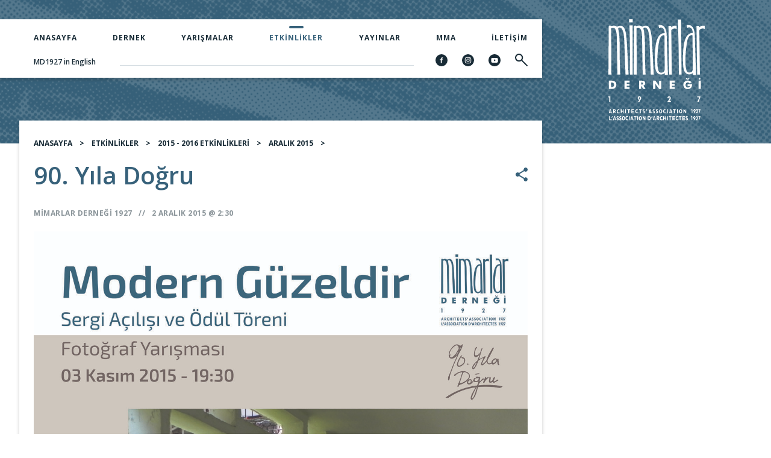

--- FILE ---
content_type: text/html; charset=UTF-8
request_url: https://md1927.org.tr/etkinlikler/2015-2016-etkinlikleri/aralik-2015/90-yila-dogru
body_size: 4100
content:


<!DOCTYPE html>
<html lang="tr" class="no-js">
<head>
    <meta charset="UTF-8">
    <meta http-equiv="content-language" content="tr">
    <meta http-equiv="X-UA-Compatible" content="IE=edge,chrome=1">
    <meta name="viewport" content="width=device-width, initial-scale=1, maximum-scale=1.0, user-scalable=0">

    <meta name="csrf-token" content="jSSokjXloIXo2VYs0IvVKt2RuW7muWeUFD03AJwz">

    <meta name="description" content="Mimarlar Derneği 1927">
<meta property="og:locale" content="tr">
<meta property="og:title" content="90. Yıla Doğru">
<meta property="og:site_name" content="Mimarlar Derneği 1927">
<meta property="og:description" content="Mimarlar Derneği 1927">
<meta property="og:url" content="https://md1927.org.tr/etkinlikler/2015-2016-etkinlikleri/aralik-2015/90-yila-dogru">
<meta property="og:type" content="website">

<meta property="twitter:card" content="summary">
<meta property="twitter:title" content="90. Yıla Doğru">
<meta property="twitter:description" content="Mimarlar Derneği 1927">
<meta property="twitter:site" content="Mimarlar Derneği 1927">
<meta property="twitter:url" content="https://md1927.org.tr/etkinlikler/2015-2016-etkinlikleri/aralik-2015/90-yila-dogru">

                                    
    <title>90. Yıla Doğru &mdash; Mimarlar Derneği 1927</title>

    <link rel="apple-touch-icon" href="apple-touch-icon.png">
    <!-- Place favicon.ico in the root directory -->

    <link href="https://fonts.googleapis.com/css?family=Open+Sans:400,400i,600,600i,700,700i&display=swap&subset=latin-ext" rel="stylesheet">

    <link media="all" type="text/css" rel="stylesheet" href="/assets/site/css/app.css">
    <link media="all" type="text/css" rel="stylesheet" href="/swipebox/css/swipebox.min.css">

    <script src="/assets/site/js/vendor/modernizr-2.8.3.min.js"></script>

    <!-- Global site tag (gtag.js) - Google Analytics -->
    <script async src="https://www.googletagmanager.com/gtag/js?id=UA-41948627-1"></script>
    <script>
        window.dataLayer = window.dataLayer || [];
        function gtag(){dataLayer.push(arguments);}
        gtag('js', new Date());

        gtag('config', 'UA-41948627-1');
    </script>

</head>
<body class="body body--default">

<!--[if lt IE 8]>
<p class="browsehappy">You are using an <strong>outdated</strong> browser. Please <a href="http://browsehappy.com/">upgrade your browser</a> to improve your experience.</p>
<![endif]-->

<nav class="navigation" id="navigation">
    <div class="navigation__inner">
        <div class="container">
            <div class="navigation__links" id="navigationLinks">

                <div class="navigation__primary">
                    <a class="navigation__link " href="https://md1927.org.tr">
                        Anasayfa
                    </a>
                                                                    <a class="navigation__link " href="https://md1927.org.tr/dernek">
                            Dernek
                        </a>
                                                                                            <a class="navigation__link " href="https://md1927.org.tr/yarismalar">
                            Yarışmalar
                        </a>
                                                                                            <a class="navigation__link navigation__link--active" href="https://md1927.org.tr/etkinlikler">
                            Etkinlikler
                        </a>
                                                                                            <a class="navigation__link " href="https://md1927.org.tr/yayinlar">
                            Yayınlar
                        </a>
                                                                                            <a class="navigation__link " href="https://md1927.org.tr/mma">
                            MMA
                        </a>
                                                                                            <a class="navigation__link " href="https://md1927.org.tr/iletisim">
                            İletişim
                        </a>
                                                            </div>

                <div class="navigation__secondary">
                    <div class="navigation__locales">
                                                                                                                                        <a class="navigation__link navigation__link--sub" href="https://md1927.org.tr/locale/en/home">MD1927 in English</a>
                                                                        </div>
                    <div class="navigation__socials">
                        <a href="https://www.facebook.com/mimarlardernegi1927/" target="_blank" class="navigation__icon-link">
                            <img src="/assets/site/img/sc-fb.svg" alt="" class="" >
                        </a><a href="https://www.instagram.com/mimarlar.dernegi1927/" target="_blank" class="navigation__icon-link">
                            <img src="/assets/site/img/sc-ig.svg" alt="" class="" >
                        </a><a href="https://www.youtube.com/channel/UCkB46f7vB00exAQJzJ6O6Jw" target="_blank" class="navigation__icon-link">
                            <img src="/assets/site/img/sc-yt.svg" alt="" class="" >
                        </a><a href="#" class="navigation__icon-link search-trigger">
                            <img src="/assets/site/img/search.svg" alt="" class="" >
                        </a>
                    </div>
                </div>

            </div><div class="navigation__home-outer">
                <a href="https://md1927.org.tr" class="navigation__home">
                    <img src="/assets/site/img/md-logo-bg.svg" alt="MD1927 Logo" class="navigation__logo" >
                </a>
            </div>

            <button class="navigation__hamburger hamburger hamburger--slider" type="button" id="hamburger">
                <span class="hamburger-box">
                    <span class="hamburger-inner"></span>
                </span>
            </button>
        </div>
    </div>
</nav>

<div class="blackout" id="blackout">
    <button class="blackout__hamburger hamburger hamburger--slider is-active" type="button">
        <span class="hamburger-box">
            <span class="hamburger-inner"></span>
        </span>
    </button>
    <div class="modal modal--search" id="searchModal">
        <form id="searchForm" action="https://md1927.org.tr/arama" method="GET">
            <input type="search" name="q" id="searchInput" value="" placeholder="Ne arıyorsunuz?"><button type="submit" class="button button--wide button--disabled" id="searchButton">Arama</button>
        </form>
    </div>
</div>


<div class="container">
    <div class="columns">

        <div class="column">
            <div class="content reveal">
                <div class="breadcrumbs">
        <a href="https://md1927.org.tr" class="breadcrumbs__breadcrumb">ANASAYFA</a><a href="https://md1927.org.tr/etkinlikler" class="breadcrumbs__breadcrumb">ETKİNLİKLER</a><a href="https://md1927.org.tr/etkinlikler/2015-2016-etkinlikleri" class="breadcrumbs__breadcrumb">2015 - 2016 ETKİNLİKLERİ</a><a href="https://md1927.org.tr/etkinlikler/2015-2016-etkinlikleri/aralik-2015" class="breadcrumbs__breadcrumb">ARALIK 2015</a>
</div>

<div class="share" id="share">
    <svg class="share__button" id="shareButton" viewBox="4 3 16 18" version="1.1" xmlns="http://www.w3.org/2000/svg" xmlns:xlink="http://www.w3.org/1999/xlink">
        <path d="M17.3333333,15.7228927 C16.6577775,15.7228927 16.0533328,15.9939763 15.5911119,16.4186762 L9.25333319,12.6686754 C9.2977778,12.4608445 9.33333333,12.2530127 9.33333333,12.0361454 C9.33333333,11.8192781 9.2977778,11.6114463 9.25333319,11.4036153 L15.52,7.68975953 C16,8.1415668 16.6311102,8.42168726 17.3333333,8.42168726 C18.8088887,8.42168726 20,7.21084363 20,5.71084363 C20,4.21084362 18.8088887,3 17.3333333,3 C15.8577779,3 14.6666667,4.21084362 14.6666667,5.71084363 C14.6666667,5.92771091 14.7022221,6.1355427 14.7466668,6.34337363 L8.47999996,10.05723 C8,9.60542269 7.36888885,9.32530181 6.66666667,9.32530181 C5.19111124,9.32530181 4,10.5361454 4,12.0361454 C4,13.5361454 5.19111124,14.7469891 6.66666667,14.7469891 C7.36888885,14.7469891 8,14.4668681 8.47999996,14.0150608 L14.8088887,17.7740963 C14.7644441,17.9638546 14.7377777,18.1626509 14.7377777,18.3614454 C14.7377777,19.8162655 15.9022216,21 17.3333333,21 C18.764445,21 19.9288889,19.8162655 19.9288889,18.3614454 C19.9288889,16.9066255 18.764445,15.722891 17.3333333,15.722891 L17.3333333,15.7228927 L17.3333333,15.7228927 Z" fill="#37617A"></path>
    </svg>
    <div class="share__buttons" id="shareButtons">
        <a class="share__link" href="https://www.facebook.com/sharer.php?u=https://md1927.org.tr/etkinlikler/2015-2016-etkinlikleri/aralik-2015/90-yila-dogru" target="_blank">
            <img src="/assets/site/img/sc-fb-sh.svg" alt="" class="" >
        </a><a class="share__link" href="https://twitter.com/intent/tweet?text=90. Yıla Doğru&url=https://md1927.org.tr/etkinlikler/2015-2016-etkinlikleri/aralik-2015/90-yila-dogru" target="_blank">
            <img src="/assets/site/img/sc-tw-sh.svg" alt="" class="" >
        </a><a class="share__link" href="mailto:?subject=90. Yıla Doğru&body=https://md1927.org.tr/etkinlikler/2015-2016-etkinlikleri/aralik-2015/90-yila-dogru">
            <img src="/assets/site/img/sc-m-sh.svg" alt="" class="" >
        </a>
    </div>
</div>

                                <h1 class="heading">90. Yıla Doğru</h1>

                <p class="box__meta box__meta--large">
                                                                                            <a href="https://md1927.org.tr/etiketler/mimarlar-dernegi-1927">Mimarlar Derneği 1927</a>
                                                                                                                                    &nbsp;&nbsp;//&nbsp;&nbsp; 2 Aralık 2015 @  2:30
                                    </p>

                                <div class="markdown">
                                    <div class="markdown__spot">
                        
                    </div>
                    <div class="preview preview--image"><img class="" src="https://md1927.org.tr/uploads/2020/09/87c7825fa452e3d692b56a50970bb64a.jpg" alt=""></div>
                                                </div>

                            </div>
        </div>

        <div class="column column--side reveal reveal--later">
                    </div>

    </div>
</div>

<footer class="footer">
    <div class="footer__inner container">

        <div class="footer__column footer__column--home">
            <a href="https://md1927.org.tr">
                <img src="/assets/site/img/md-logo-bg.svg" alt="MD1927 Logo" class="footer__logo" >
            </a>
        </div>

        <div class="footer__column footer__column--menu">
            <div class="footer__navigation">
                <div class="footer__links">
                                            <a class="footer__link" href="https://md1927.org.tr/dernek">
                            Dernek
                        </a>
                                            <a class="footer__link" href="https://md1927.org.tr/yarismalar">
                            Yarışmalar
                        </a>
                                            <a class="footer__link" href="https://md1927.org.tr/etkinlikler">
                            Etkinlikler
                        </a>
                                            <a class="footer__link" href="https://md1927.org.tr/yayinlar">
                            Yayınlar
                        </a>
                                            <a class="footer__link" href="https://md1927.org.tr/mma">
                            MMA
                        </a>
                                            <a class="footer__link" href="https://md1927.org.tr/iletisim">
                            İletişim
                        </a>
                                    </div>
                <div class="footer__secondary-links">
                    <div class="footer__locales">
                                                                                                                                        <a class="footer__link" style="text-transform: none;" href="https://md1927.org.tr/locale/en/home">MD1927 in English</a>
                                                                        </div>
                    <div class="footer__socials">
                        <a href="https://www.facebook.com/mimarlardernegi1927/" target="_blank" class="footer__icon-link">
                            <img src="/assets/site/img/sc-fb-bg.svg" alt="" class="" >
                        </a><a href="https://www.instagram.com/mimarlar.dernegi1927/" target="_blank" class="footer__icon-link">
                            <img src="/assets/site/img/sc-ig-bg.svg" alt="" class="" >
                        </a><a href="https://www.youtube.com/channel/UCkB46f7vB00exAQJzJ6O6Jw" target="_blank" class="footer__icon-link">
                            <img src="/assets/site/img/sc-yt-bg.svg" alt="" class="" >
                        </a><a href="#" class="footer__icon-link search-trigger">
                            <img src="/assets/site/img/search-bg.svg" alt="" class="" >
                        </a>
                    </div>
                </div>
            </div>
            <div class="footer__legal">
                <p class="footer__muted">COPYRIGHT &copy; 2026 MD1927<br>T&Uuml;M HAKLARI SAKLIDIR.</p>

                <a class="footer__umo" target="_blank" href="https://umomega.com">
                    <svg xmlns="http://www.w3.org/2000/svg" width="16" height="17.2" viewBox="0 0 16 17.2"><defs><style>.a{fill:#fff;}</style></defs><path class="a" d="M168.818,15.986h4.061V14.612a6.742,6.742,0,0,1-3.924-2.34,6.766,6.766,0,0,1-1.366-4.351,7.306,7.306,0,0,1,2.431-5.745A8.176,8.176,0,0,1,175.611,0a8.271,8.271,0,0,1,4.019,1.025,7.234,7.234,0,0,1,2.919,2.912,8.189,8.189,0,0,1,1.041,4.017,6.615,6.615,0,0,1-1.337,4.2,7.43,7.43,0,0,1-4.01,2.459v1.374H182.3v-.723a1.518,1.518,0,0,1,.159-.868.57.57,0,0,1,.464-.188.563.563,0,0,1,.334.1.5.5,0,0,1,.194.239,2.651,2.651,0,0,1,.035.716V17.2h-6.434V13.664a6.371,6.371,0,0,0,3.977-1.989A5.808,5.808,0,0,0,182.4,7.76a6,6,0,0,0-2.119-4.894,7.1,7.1,0,0,0-4.6-1.761,6.987,6.987,0,0,0-4.351,1.5,6.25,6.25,0,0,0-2.53,5.232,5.69,5.69,0,0,0,1.381,4,6.033,6.033,0,0,0,3.88,1.805v3.535h-6.408v-1.92a3.274,3.274,0,0,1,.042-.709.535.535,0,0,1,.21-.261.588.588,0,0,1,.325-.1.471.471,0,0,1,.289.088.585.585,0,0,1,.221.267,2.667,2.667,0,0,1,.057.716Z" transform="translate(-167.59 0)"/></svg>
                </a>
            </div>
        </div>

        <div class="footer__column footer__column--address">
            <p class="footer__text">
                Cinnah Caddesi 19/3-4<br>
                Çankaya Ankara, 06690<br>
                <a href="https://g.page/md1927?share" target="_blank">
                    Yol tarifi &raquo;
                </a>
            </p>
            <p class="footer__text">
                <strong>m:</strong> <a href="mailto:info@md1927.org.tr">info[at]md1927.org.tr</a><br>
                <strong>t:</strong> <a href="tel:00903124950664">+90 (312) 495 06 64 - 65</a><br>
                <strong>t:</strong> <a href="tel:00905303141695">+90 (530) 314 16 95</a><br>
                <strong>f:</strong> +90 (312) 495 06 66
            </p>
        </div>

    </div>
</footer>

<script src="https://code.jquery.com/jquery-1.12.0.min.js"></script>
<script>window.jQuery || document.write('<script src="/assets/site/js/vendor/jquery-1.12.0.min.js"><\/script>')</script>

<script src="/assets/site/js/app.js"></script>

<script src="/swipebox/js/jquery.swipebox.min.js"></script>
<script type="text/javascript">
$(document).ready(function() {
    $('.swipebox').swipebox();

    var dO = $('button.description-open'),
        dD = $('div.description-sub'),
        dC = $('button.description-close');

    dO.click(function() {
        $(this).next().removeClass('sr-only')
        $(this).addClass('sr-only');
    })

    dC.click(function() {
        $(this).parent().parent().addClass('sr-only');
        $(this).parent().parent().prev().removeClass('sr-only');
    })
});
</script>

</body>
</html>


--- FILE ---
content_type: text/css
request_url: https://md1927.org.tr/assets/site/css/app.css
body_size: 7151
content:
/*!
 * Hamburgers
 * @description Tasty CSS-animated hamburgers
 * @author Jonathan Suh @jonsuh
 * @site https://jonsuh.com/hamburgers
 * @link https://github.com/jonsuh/hamburgers
 */.hamburger{padding:.4325em .5em;display:inline-block;cursor:pointer;-webkit-transition-property:opacity,-webkit-filter;transition-property:opacity,-webkit-filter;transition-property:opacity,filter;transition-property:opacity,filter,-webkit-filter;-webkit-transition-duration:.25s;transition-duration:.25s;-webkit-transition-timing-function:linear;transition-timing-function:linear;font:inherit;color:inherit;text-transform:none;background-color:transparent;border:0;margin:0;overflow:visible}.hamburger:hover{opacity:.7}.hamburger-box{width:1.5em;height:1.1875em;display:inline-block;position:relative}.hamburger-inner{display:block;top:50%;margin-top:-.09375em}.hamburger-inner,.hamburger-inner:after,.hamburger-inner:before{width:1.5em;height:.1875em;background-color:#fff;border-radius:0;position:absolute;-webkit-transition-property:-webkit-transform;transition-property:-webkit-transform;transition-property:transform;transition-property:transform,-webkit-transform;-webkit-transition-duration:.15s;transition-duration:.15s;-webkit-transition-timing-function:ease;transition-timing-function:ease}.hamburger-inner:after,.hamburger-inner:before{content:"";display:block}.hamburger-inner:before{top:-.5em}.hamburger-inner:after{bottom:-.5em}.hamburger--slider .hamburger-inner{top:.09375em}.hamburger--slider .hamburger-inner:before{top:.5em;-webkit-transition-property:opacity,-webkit-transform;transition-property:opacity,-webkit-transform;transition-property:transform,opacity;transition-property:transform,opacity,-webkit-transform;-webkit-transition-timing-function:ease;transition-timing-function:ease;-webkit-transition-duration:.2s;transition-duration:.2s}.hamburger--slider .hamburger-inner:after{top:1em}.hamburger--slider.is-active .hamburger-inner{-webkit-transform:translate3d(0,.5em,0) rotate(45deg);transform:translate3d(0,.5em,0) rotate(45deg)}.hamburger--slider.is-active .hamburger-inner:before{-webkit-transform:rotate(-45deg) translate3d(-.2142857143em,-.3125em,0);transform:rotate(-45deg) translate3d(-.2142857143em,-.3125em,0);opacity:0}.hamburger--slider.is-active .hamburger-inner:after{-webkit-transform:translate3d(0,-1em,0) rotate(-90deg);transform:translate3d(0,-1em,0) rotate(-90deg)}a,abbr,acronym,address,applet,article,aside,audio,b,big,blockquote,body,canvas,caption,center,cite,code,dd,del,details,dfn,div,dl,dt,em,embed,fieldset,figcaption,figure,footer,form,h1,h2,h3,h4,h5,h6,header,hgroup,html,i,iframe,img,ins,kbd,label,legend,li,mark,menu,nav,object,ol,output,p,pre,q,ruby,s,samp,section,small,span,strike,strong,sub,summary,sup,table,tbody,td,tfoot,th,thead,time,tr,tt,u,ul,var,video{margin:0;padding:0;border:0;font-size:100%;font:inherit;vertical-align:baseline}article,aside,details,figcaption,figure,footer,header,hgroup,menu,nav,section{display:block}body{line-height:1}ol,ul{list-style:none}blockquote,q{quotes:none}blockquote:after,blockquote:before,q:after,q:before{content:"";content:none}table{border-collapse:collapse;border-spacing:0}.ps-container{touch-action:none;overflow:hidden!important;-ms-overflow-style:none}@supports (-ms-overflow-style:none){.ps-container{overflow:auto!important}}@media (-ms-high-contrast:none),screen and (-ms-high-contrast:active){.ps-container{overflow:auto!important}}.ps-container.ps-active-x>.ps-scrollbar-x-rail,.ps-container.ps-active-y>.ps-scrollbar-y-rail{display:block;cursor:pointer}.ps-container.ps-in-scrolling{pointer-events:none}.ps-container.ps-in-scrolling.ps-x>.ps-scrollbar-x-rail{opacity:1;height:.5625em}.ps-container.ps-in-scrolling.ps-y>.ps-scrollbar-y-rail{opacity:1;width:.5625em}.ps-container>.ps-scrollbar-x-rail{display:none;position:absolute;opacity:0;-webkit-transition:background-color .25s,opacity .25s,height .25s,width .25s;transition:background-color .25s,opacity .25s,height .25s,width .25s;bottom:0;height:.375em}.ps-container>.ps-scrollbar-x-rail>.ps-scrollbar-x{position:absolute;background-color:rgba(0,0,0,.7);-webkit-transition:background-color .25s,height .25s,width .25s;transition:background-color .25s,height .25s,width .25s;bottom:0;height:100%}.ps-container>.ps-scrollbar-y-rail{display:none;position:absolute;opacity:0;-webkit-transition:background-color .25s,opacity .25s,height .25s,width .25s;transition:background-color .25s,opacity .25s,height .25s,width .25s;right:0;width:.375em}.ps-container>.ps-scrollbar-y-rail>.ps-scrollbar-y{position:absolute;background-color:rgba(0,0,0,.7);-webkit-transition:background-color .25s,height .25s,width .25s;transition:background-color .25s,height .25s,width .25s;right:0;width:100%}.ps-container:hover.ps-in-scrolling{pointer-events:none}.ps-container:hover>.ps-scrollbar-x-rail,.ps-container:hover>.ps-scrollbar-y-rail{opacity:1}.ps-container:hover>.ps-scrollbar-x-rail:hover{opacity:1;height:.5625em}.ps-container:hover>.ps-scrollbar-y-rail:hover{opacity:1;width:.5625em}.ps-container.scroller--muted .ps-scrollbar-x,.ps-container.scroller--muted .ps-scrollbar-y{opacity:.125}*,:after,:before{border:0;margin:0;padding:0;box-sizing:border-box;-webkit-font-smoothing:antialiased;-moz-osx-font-smoothing:grayscale}html{-webkit-text-size-adjust:100%}input:not([type=checkbox]),textarea{width:100%;height:2.5em;background-color:transparent;font-size:1em;color:#182b36;outline:none;font-family:Open Sans,Helvetica,sans-serif;-webkit-appearance:none;border-radius:0}input:not([type=checkbox])::-webkit-input-placeholder,textarea::-webkit-input-placeholder{color:hsla(0,0%,100%,.4)}input:not([type=checkbox]):-moz-placeholder,input:not([type=checkbox])::-moz-placeholder,textarea:-moz-placeholder,textarea::-moz-placeholder{color:hsla(0,0%,100%,.4)}input:not([type=checkbox]):-ms-input-placeholder,textarea:-ms-input-placeholder{color:hsla(0,0%,100%,.4)}button{background-color:transparent;cursor:pointer}input[type=search]{-webkit-appearance:none;box-sizing:border-box}input[type=search]::-webkit-search-cancel-button,input[type=search]::-webkit-search-decoration{-webkit-appearance:none}strong{font-weight:700}p{margin-bottom:1em}a{text-decoration:none}sup{vertical-align:super}sub,sup{font-size:75%}sub{vertical-align:sub}blockquote{padding:1.25em 1.5em .25em;margin:1em 0}code{font-family:monospace}hr{border-bottom:1px solid #d2dbe1;margin:1em 0}h3{font-size:1.5em;font-family:Open Sans,Helvetica,sans-serif;margin-bottom:.25em}img{max-width:100%}html{height:100%}body{min-height:100%;background-color:#fff;position:relative}.scroll-disabled,.sr-only{overflow:hidden}.sr-only{position:absolute;width:1px;height:1px;padding:0;margin:-1px;clip:rect(0,0,0,0);border:0}.boxes{width:calc(100% + 1.25em);margin-right:-1.25em;margin-bottom:4em}@media screen and (max-width:30em){.boxes{width:100%;margin-right:0}}.box{width:calc(50% - 2em);border:1px solid #b3c3cd;margin-bottom:2em}.box--third{width:calc(33.33333% - 2em)}.box--two-thirds{width:calc(66.66667% - 2em)}@media screen and (max-width:30em){.box{width:100%}}.box--sizer{border:0;margin-bottom:0}.box--inverted{background-color:#37617a;color:#fff;border-color:#37617a}.box__text{padding:1em 1.25em 1.5em}.box__quote{font-size:1.25em;line-height:1.75;font-family:Courier,Times New Roman,serif;padding:1em 1em .5em}@media screen and (max-width:85em){.box__quote{font-size:1em;padding:.5em .5em 0}}.box__cover img{vertical-align:bottom}.box__meta{font-size:.625em;margin-top:2em;opacity:.5;font-weight:700;letter-spacing:.5px;text-transform:uppercase;margin-bottom:0}.box__meta a{color:inherit}.box__meta:first-child{margin-top:0}.box__meta--large{font-size:.75em;margin-top:-.5em;margin-bottom:1.5em}.box__heading{font-weight:600;line-height:1.25;font-size:1.25em}.box__heading--large{margin-top:.25em;font-size:1.25em;color:#37617a;text-align:center}.box__heading--small{font-size:.875em}@media screen and (max-width:30em){.box__heading--small{font-size:1.25em}}.box__heading a{color:inherit;-webkit-transition:opacity .25s;transition:opacity .25s}.box__subheading{font-size:.75em;opacity:.8;margin-bottom:-.5em;line-height:1.25;margin-top:.5em}.no-touch .box__meta a:hover{text-decoration:underline}.no-touch .box__heading a:hover{opacity:.7}.breadcrumbs{margin-bottom:1em}.breadcrumbs__breadcrumb{font-size:.75em;display:inline-block;color:#182b36;-webkit-transition:color .25s;transition:color .25s;font-weight:700}.breadcrumbs__breadcrumb:after{content:">";padding-left:1em;margin-right:1em;display:inline-block}.share{float:right;margin-top:.75em;height:1.5em;position:relative;display:inline-block;vertical-align:middle}.share__button{width:1.25em;cursor:pointer;position:relative;z-index:10;-webkit-transition:opacity .25s ease .25s;transition:opacity .25s ease .25s}.share__button--open{opacity:.25;-webkit-transition:opacity .25s;transition:opacity .25s}.share__buttons{position:absolute;top:-.75em;right:-1em;height:3em;width:12em;padding-right:3em;background-color:#fff;z-index:-1;opacity:0;box-shadow:0 3px 6px rgba(0,0,0,.2);-webkit-transition:opacity .25s ease .25s,z-index 0ms ease .65s,max-height 0ms ease .65s;transition:opacity .25s ease .25s,z-index 0ms ease .65s,max-height 0ms ease .65s}.share__buttons--open{z-index:9;opacity:1}.share__buttons--open,.share__link{-webkit-transition:opacity .25s;transition:opacity .25s}.share__link{display:inline-block;vertical-align:top;width:3em;text-align:center;padding:.75em}.share__link img{vertical-align:bottom}.no-touch .breadcrumbs__breadcrumb:hover{color:#182b36}.no-touch .share__link:hover{opacity:.6}.button{display:inline-block;line-height:4em;font-size:.75em;color:#fff;text-align:center;background-color:#37617a;box-shadow:0 3px 6px rgba(0,0,0,.2);-webkit-transition:opacity .25s;transition:opacity .25s;letter-spacing:1px;font-weight:700;padding:0 2em;text-transform:uppercase}.button--empty{background-color:transparent;border:1px solid #37617a;line-height:calc(4em - 2px);color:#37617a;box-shadow:none}.button--fixed{min-width:14.4em}.button--disabled{opacity:.5}.button--wide{width:16em}@media screen and (max-width:48em){.button--wide{width:12em}}@media screen and (max-width:30em){.button--wide{width:8em;padding:0 1em}}.no-touch .button:hover{opacity:.7}.no-touch .button--disabled:hover{opacity:.5}.content{margin-top:-6.5em;box-shadow:0 3px 6px rgba(0,0,0,.2);background-color:#fff;position:relative;z-index:105;padding:1.5em 2.5em 5em}@media screen and (max-width:85em){.content{margin-top:-2.375em;padding:1.5em 1.5em 5em}}@media screen and (max-width:64em){.content{margin-top:0;box-shadow:none;padding:1.5em 0 4em}}@media screen and (max-width:48em){.content{z-index:0}}.content--standalone{margin-bottom:2.5em;padding-bottom:0}.content-cover{margin-bottom:2.5em;vertical-align:bottom}.no-results{text-align:center;font-size:2em;padding:1em 0}.sortables{margin-bottom:2em}.sort-heading{font-size:.75em;margin-bottom:.5em;font-weight:700;letter-spacing:1px;color:#7995a6}.sort-link{color:#37617a;margin-right:.5em;display:inline-block}.sort-link.is-active{text-decoration:underline}.footer{background-color:#182b36;color:#fff;padding:4em 0 1.5em}@media screen and (max-width:64em){.footer{padding:2.5em 0 1.5em}}@media screen and (max-width:48em){.footer{padding:2em 0}}.footer__inner:after{clear:both;content:"";display:table}.footer__logo{width:8em;vertical-align:bottom}@media screen and (max-width:64em){.footer__logo{width:6em;margin:1em 0}}.footer__column{float:left;margin-right:2.5em;vertical-align:top}.footer__column--home{margin-right:5em;padding-right:5em;border-right:1px dashed #fff}@media screen and (max-width:64em){.footer__column--home{margin-right:2.5em;padding-right:2.5em}}.footer__column--menu{float:right;width:21.5em;margin-right:0}@media screen and (max-width:23em){.footer__column--menu{width:18.5em}}@media screen and (max-width:48em){.footer__column{float:none;margin:0;text-align:center;padding:0;border:0}.footer__column--home{margin-bottom:2em}.footer__column--menu{margin:0 auto 2em}.footer__column--address{display:none}}.footer__text{font-size:.75em;line-height:1.75;font-weight:600}.footer__text a{color:inherit;-webkit-transition:opacity .25s;transition:opacity .25s;text-decoration:underline}.footer__links{display:-webkit-box;display:flex;-webkit-box-pack:justify;justify-content:space-between;margin-bottom:1em}.footer__secondary-links:after{clear:both;content:"";display:table}.footer__link{color:inherit;-webkit-transition:opacity .25s;transition:opacity .25s;font-size:.75em;line-height:1.75;font-weight:600;text-transform:lowercase}@media screen and (max-width:23em){.footer__link{font-size:.625em}}.footer__locales{float:left;vertical-align:top}.footer__socials{float:right;vertical-align:top}.footer__icon-link{margin-left:1.25em;-webkit-transition:opacity .25s;transition:opacity .25s}.footer__legal{margin-top:2em;text-align:right}@media screen and (max-width:48em){.footer__legal{text-align:inherit}}.footer__muted{font-size:.625em}.footer__umo{display:inline-block;-webkit-transition:opacity .25s;transition:opacity .25s;margin-top:.5em}.no-touch .footer__icon-link:hover,.no-touch .footer__link:hover,.no-touch .footer__text a:hover,.no-touch .footer__umo:hover{opacity:.6}.markdown{line-height:1.75}.markdown--micro{font-size:.75em;margin-bottom:2em}.markdown a{color:#37617a;-webkit-transition:color .25s;transition:color .25s;font-weight:700}.markdown em{font-style:italic}.markdown li+li{margin-top:.25em}.markdown .preview:not(:last-child),.markdown blockquote:not(:last-child),.markdown dl:not(:last-child),.markdown ol:not(:last-child),.markdown p:not(:last-child),.markdown pre:not(:last-child),.markdown table:not(:last-child),.markdown ul:not(:last-child){margin-bottom:1.75em}.markdown h1,.markdown h2,.markdown h3,.markdown h4,.markdown h5,.markdown h6{color:#37617a;font-weight:600;line-height:1.25}.markdown h1 a,.markdown h2 a,.markdown h3 a,.markdown h4 a,.markdown h5 a,.markdown h6 a{text-decoration:underline}.markdown h1{font-size:2em;margin-bottom:.5em}.markdown h1:not(:first-child){margin-top:1em}.markdown h2{font-size:1.75em;margin-bottom:.5714em}.markdown h2:not(:first-child){margin-top:1.1428em}.markdown h3{font-size:1.5em;margin-bottom:.6666em}.markdown h3:not(:first-child){margin-top:1.3333em}.markdown h4{font-size:1.25em;margin-bottom:.8em}.markdown h5{font-size:1.125em;margin-bottom:.8888em}.markdown h6{font-size:1em;margin-bottom:1em}.markdown blockquote{border-left:.25em solid #37617a;padding:1.25em 1.5em 0;position:relative;z-index:1}.markdown blockquote:before{font-size:10em;position:absolute;display:block;z-index:0;content:"\201C";color:rgba(55,97,122,.2);top:-.5em;left:.0625em;font-family:Courier,serif}.markdown ol{list-style-position:outside;list-style-type:decimal}.markdown ol,.markdown ul{margin-left:2em;margin-top:1em}.markdown ul{list-style:disc outside}.markdown ul ul{list-style-type:circle;margin-top:.5em}.markdown ul ul ul{list-style-type:square}.markdown dd{margin-left:2em}.markdown figure{margin-left:2em;margin-right:2em;text-align:center}.markdown figure:not(:first-child){margin-top:2em}.markdown figure:not(:last-child){margin-bottom:2em}.markdown figure img{display:inline-block}.markdown figure figcaption{font-style:italic}.markdown pre{overflow-x:auto;padding:1.25em 1.5em;white-space:pre;word-wrap:normal}.markdown sub,.markdown sup{font-size:75%}.markdown table{width:100%}.markdown table td,.markdown table th{border:solid #d2dbe1;border-width:0 0 1px;padding:.5em .75em;vertical-align:top}.markdown table th:not([align]){text-align:left}.markdown table thead td,.markdown table thead th{border-width:0 0 2px}.markdown table tfoot td,.markdown table tfoot th{border-width:2px 0 0}.markdown table tbody tr:last-child td,.markdown table tbody tr:last-child th{border-bottom-width:0}.markdown .preview__caption{font-size:.75em;font-weight:700}.gallery--inline{list-style:none!important;display:-webkit-box;display:flex;flex-wrap:wrap;width:calc(100% + .75em);margin-right:-.75em;margin-left:0!important}.gallery__item{margin-top:0!important;width:calc(20% - .75em);margin-right:.75em}.gallery__item figure{margin:0!important;vertical-align:bottom}.gallery__item img{vertical-align:bottom;box-shadow:0 3px 6px rgba(0,0,0,.2)}.inner-row:after{clear:both;content:"";display:table}.inner-row__col{float:left;width:50%;display:inline-block;vertical-align:top}.inner-row__col--left{padding-right:1.25em}.inner-row__col--right{padding-left:1.25em}@media screen and (max-width:30em){.inner-row__col{width:100%;float:none;margin-bottom:2em}}.no-touch .markdown a:hover{color:#182b36}.navigation{position:relative;overflow:hidden;background-image:url(/images/nav-bg.png?a8204c7e1c7d2ec4fc86bde987314e3b);background-position:50%;background-size:cover;background-repeat:no-repeat;z-index:100}@media screen and (max-width:48em){.navigation{position:-webkit-sticky;position:sticky;top:0;overflow:visible}}.navigation__logo{width:12em}@media screen and (max-width:85em){.navigation__logo{width:10em}}@media screen and (max-width:64em){.navigation__logo{width:8em}}.navigation:before{content:"";display:block;position:absolute;top:0;right:0;bottom:0;left:0;background-color:rgba(55,97,122,.85);z-index:1}.navigation__inner{position:relative;z-index:2;padding-top:3em;padding-bottom:3em}@media screen and (max-width:85em){.navigation__inner{padding-top:2em;padding-bottom:2em}}@media screen and (max-width:64em){.navigation__inner{padding-top:1.5em;padding-bottom:1.5em}}@media screen and (max-width:48em){.navigation__inner{padding-top:1em;padding-bottom:1em}}@media screen and (max-width:30em){.navigation__inner{padding-top:.5em;padding-bottom:.5em}}.navigation__links{position:relative;display:inline-block;vertical-align:top;width:calc(100% - 26em);padding:1.5em 2.5em}@media screen and (max-width:85em){.navigation__links{width:calc(100% - 21.75em);padding:1.25em 1.5em}}@media screen and (max-width:64em){.navigation__links{width:40em;padding:1.25em 1.5em 1.25em 0}}@media screen and (max-width:56em){.navigation__links{width:36em}}@media screen and (max-width:48em){.navigation__links{position:absolute;top:100%;left:0;width:1px;height:1px;padding:0;margin:-1px;overflow:hidden;clip:rect(0,0,0,0);border:0;opacity:0;-webkit-transition:opacity .35s;transition:opacity .35s;box-shadow:0 3px 6px rgba(0,0,0,.2)}.navigation__links--open{padding:1.5em 0;opacity:1;height:auto;width:100%;background-color:#fff;overflow:visible;margin:0;clip:auto}}.navigation__links:before{content:"";display:block;box-shadow:0 3px 6px rgba(0,0,0,.2);position:absolute;top:0;right:0;height:100%;background-color:#fff;width:100vw;z-index:-1}@media screen and (max-width:48em){.navigation__links:before{display:none}}.navigation__home-outer{text-align:center;display:inline-block;vertical-align:top;width:26em;padding-left:2.5em}@media screen and (max-width:85em){.navigation__home-outer{width:21.75em;padding-left:2em}}@media screen and (max-width:64em){.navigation__home-outer{width:calc(100% - 40em);padding-left:1.5em}}@media screen and (max-width:56em){.navigation__home-outer{width:calc(100% - 36em)}}@media screen and (max-width:48em){.navigation__home-outer{width:5em;padding:0}}@media screen and (max-width:30em){.navigation__home-outer{width:4em}}.navigation__primary{display:-webkit-box;display:flex;-webkit-box-pack:justify;justify-content:space-between;margin-bottom:1em}@media screen and (max-width:48em){.navigation__primary{flex-wrap:wrap}}.navigation__secondary{border-bottom:1px solid #d2dbe1}.navigation__secondary:after{clear:both;content:"";display:table}@media screen and (max-width:48em){.navigation__secondary{width:calc(100% - 2.5em);margin-left:1.25em;margin-right:1.25em}}@media screen and (max-width:30em){.navigation__secondary{width:calc(100% - 1.5em);margin-left:.75em;margin-right:.75em}}.navigation__locales{padding-right:2.5em;float:left}.navigation__locales,.navigation__socials{vertical-align:top;margin-bottom:-.5em;background-color:#fff;vertical-align:bottom}.navigation__socials{padding-left:1em;float:right}.navigation__icon-link{margin-left:1.25em;-webkit-transition:opacity .25s;transition:opacity .25s}.navigation__link{text-transform:uppercase;line-height:1.5;font-weight:700;font-size:.875em;color:inherit;-webkit-transition:color .25s;transition:color .25s;letter-spacing:1px;display:inline-block;position:relative}@media screen and (max-width:85em){.navigation__link{font-size:.75em;line-height:1.75em}}@media screen and (max-width:48em){.navigation__link{width:33.3333333333%;text-align:center;padding:1em 0}}@media screen and (max-width:30em){.navigation__link{width:50%}}.navigation__link--sub{text-transform:none;letter-spacing:0;font-weight:600;width:auto;padding:0}.navigation__link--active{color:#37617a}.navigation__link--active:before{content:"";display:block;position:absolute;top:-.75em;right:50%;bottom:-.75em;left:50%;margin-left:-12px;width:24px;height:4px;border-radius:4px;background-color:#37617a}.navigation__hamburger{display:none;position:relative;z-index:102}@media screen and (max-width:48em){.navigation__hamburger{display:inline-block;float:right;margin-top:1.5em}}@media screen and (max-width:30em){.navigation__hamburger{margin-top:1em}}.modal{position:absolute;top:50%;left:50%;-webkit-transform:translate(-50%,-50%);transform:translate(-50%,-50%);z-index:-1;opacity:0;width:100%;padding:2em 4em;text-align:center;-webkit-transition:opacity .35s;transition:opacity .35s}@media screen and (max-width:48em){.modal{padding:1.5em 1.25em}}@media screen and (max-width:30em){.modal{padding:1em .75em}}.modal--open{opacity:1;z-index:300}.modal--search input:not([type=checkbox]){font-size:1.5em!important;border-bottom:1px solid #477fa0;color:#fff!important;font-family:Open Sans,Helvetica,sans-serif;padding-left:.5em;width:calc(100% - 9em)!important;margin-right:1em}@media screen and (max-width:48em){.modal--search input:not([type=checkbox]){width:calc(100% - 7em)!important}}@media screen and (max-width:30em){.modal--search input:not([type=checkbox]){width:calc(100% - 5em)!important}}.modal--search input[type=checkbox]{margin-right:.5em}.blackout{position:fixed;top:0;left:0;height:100%;width:100%;background-color:#182b36;z-index:-1;opacity:0;-webkit-transition:opacity .35s,z-index 0ms ease .4s;transition:opacity .35s,z-index 0ms ease .4s}.blackout--open{z-index:200;opacity:1;-webkit-transition:opacity .35s;transition:opacity .35s}.blackout__hamburger{position:absolute;top:3em;right:3em}.blackout__hamburger .hamburger-inner,.blackout__hamburger .hamburger-inner:after,.blackout__hamburger .hamburger-inner:before{background-color:#fff}@media screen and (max-width:48em){.blackout__hamburger{right:2em;top:2em}}@media screen and (max-width:30em){.blackout__hamburger{right:1em;top:1em}}.no-touch .navigation__link:hover{color:#37617a}.no-touch .navigation__icon-link:hover{opacity:.7}.side-block{border-bottom:1px dashed #37617a;padding:3em 0;width:22em}@media screen and (max-width:85em){.side-block{width:19.25em}}.side-block:last-child{border-bottom:0}.side-block__heading{font-size:1.25em;line-height:1.25;letter-spacing:1px;color:#37617a;margin-bottom:.8em;font-weight:600}.side-block__icon{margin-right:.5em;vertical-align:middle;margin-top:-4px}.side-block__cover{margin-bottom:1em;vertical-align:bottom}@media screen and (max-width:64em){.side-block{max-width:30em;margin:0 auto;width:100%}}.side-sections{padding:3em 0}.side-sections__link,.side-sections__opener{text-align:left;font-size:1.25em;display:block;width:100%;line-height:3em;color:#37617a;font-weight:600;border-bottom:1px dashed #37617a;position:relative}@media screen and (max-width:85em){.side-sections__link,.side-sections__opener{font-size:1em}}@media screen and (max-width:64em){.side-sections__link,.side-sections__opener{font-size:1.25em}}.side-sections__link:after,.side-sections__opener:after{content:"";background-position:50%;background-repeat:no-repeat;background-size:contain;height:1.2em;width:1.2em;display:block;position:absolute;top:.9em;right:0;-webkit-transition:all .25s;transition:all .25s}.side-sections__opener:after{background-image:url(/images/plus.svg?cc4d7c1b3a98e61dac438cfa1e2a9171)}.side-sections__opener--active:after{-webkit-transform:rotate(45deg);transform:rotate(45deg)}.side-sections__link:after{background-image:url(/images/arrow.svg?b7cf20d2ab57ab9d6a34dc943c311669)}.side-sections__link--inactive{opacity:.5}.side-sections__link--inactive:after{display:none}.side-sections__subsections{padding-top:0;opacity:0;max-height:0;overflow:hidden;-webkit-transition:all .35s;transition:all .35s}.side-sections__subsections--open{max-height:200vh;padding-top:1em;-webkit-transform:scale(1);transform:scale(1);opacity:1}.side-sections__subsection{position:relative;padding:.25em 0 .25em 1.5em}.side-sections__subsection:before{display:block;content:"";position:absolute;top:.625em;left:0;height:8px;width:8px;border:1px solid #37617a;border-radius:4px}.side-sections__sublink{vertical-align:top;display:inline-block;color:inherit;font-size:.75em;line-height:1.5;font-weight:700;-webkit-transition:opacity .25s;transition:opacity .25s}.side-for-top{display:none}@media screen and (max-width:64em){.side-for-top{display:block}}.side-for-top__header{padding-top:1em}@media screen and (max-width:64em){.side-for-top__header{padding-left:6em;padding-right:6em}}@media screen and (max-width:48em){.side-for-top__header{padding-left:0;padding-right:0}}.side-for-top__opener{font-size:.875em;font-weight:700;border-bottom:1px solid #37617a;line-height:3;display:inline-block;text-transform:uppercase;color:#37617a}.side-for-top__opener:before{content:"+ "}.side-for-top__inner{background-color:#f5f5f5;max-height:0;-webkit-transition:all .35s;transition:all .35s;padding:0;opacity:0;overflow:hidden}.side-for-top__inner .side-sections{padding-top:1.5em}.side-for-top__inner--open{opacity:1;max-height:200vh}@media screen and (max-width:64em){.side-for-top__inner--open{padding-left:6em;padding-right:6em}}@media screen and (max-width:48em){.side-for-top__inner--open{padding-left:0;padding-right:0}}.no-touch .side-sections__opener:hover:after{-webkit-transform:rotate(22.5deg);transform:rotate(22.5deg)}.no-touch .side-sections__link:hover:after{-webkit-transform:translateX(-.5em);transform:translateX(-.5em)}.no-touch .side-sections__sublink:hover{opacity:.6}body{font-family:Open Sans,Helvetica,sans-serif;font-size:1em;line-height:1.5em;color:#182b36}h1{font-size:2em;margin-bottom:1em}.text--sm{font-size:.875em}.text--xs{font-size:.75em}.text--xxs{font-size:.625em}.text-xxxs{font-size:.5em}.text--left{text-align:left}.text--center{text-align:center}.text--right{text-align:right}.text--danger{color:#e74c3c}.heading,.text--emphasis{color:#37617a}.heading{font-size:2.5em;font-weight:600;line-height:1.25;margin-bottom:.8em;padding-right:1em}.heading__detail{display:block;font-size:.6em;line-height:1.25;margin-top:.25em}.columns{display:-webkit-box;display:flex}@media screen and (max-width:64em){.columns{display:block}}.column{-webkit-box-flex:1;flex-grow:1;display:-webkit-box;display:flex;-webkit-box-orient:vertical;-webkit-box-direction:normal;flex-direction:column;flex-basis:0}.column--side{-webkit-box-flex:0;flex-grow:0;flex-shrink:0;flex-basis:26em;padding-left:4em;position:-webkit-sticky;position:sticky;align-self:flex-end;bottom:0}@media screen and (max-width:85em){.column--side{flex-basis:21.75em;padding-left:2.5em}}@media screen and (max-width:64em){.column--side{position:static;bottom:auto;padding-left:0;border-top:1px dashed #37617a}}@media screen and (max-width:64em){.column--borderless{border-top:0}}@media screen and (max-width:64em){.column{padding-left:6em;padding-right:6em}}@media screen and (max-width:48em){.column{padding-left:0;padding-right:0}}.container{margin:0 auto;width:100%;max-width:90em;padding-left:4em;padding-right:4em}@media screen and (max-width:85em){.container{max-width:84em;padding-left:2em;padding-right:2em}}@media screen and (max-width:64em){.container{max-width:none;padding-left:1.5em;padding-right:1.5em}}@media screen and (max-width:48em){.container{padding-left:1.25em;padding-right:1.25em}}@media screen and (max-width:30em){.container{padding-left:.75em;padding-right:.75em}}.boards{margin-top:3em;display:-webkit-box;display:flex;flex-wrap:wrap;-webkit-box-pack:start;justify-content:flex-start;-webkit-box-align:start;align-items:flex-start;width:calc(100% + 1em);margin-right:-1em}@media screen and (max-width:30em){.boards{margin-right:0;width:100%}}.boards__board{width:calc(25% - 1em);margin-bottom:1em;margin-right:1em;padding:0!important}@media screen and (max-width:85em){.boards__board{width:calc(33.33333% - 1em)}}@media screen and (max-width:48em){.boards__board{width:calc(50% - 1em)}}@media screen and (max-width:30em){.boards__board{width:100%;margin-right:0}}.people{-webkit-box-pack:justify;justify-content:space-between;flex-wrap:wrap}.people,.people__person{display:-webkit-box;display:flex}.people__person{width:calc(50% - .75em);margin-bottom:1.5em;border-bottom:1px dashed #d2dbe1}@media screen and (max-width:85em){.people__person{width:100%}}@media screen and (max-width:64em){.people__person{width:calc(50% - .5em);margin-bottom:1em}}@media screen and (max-width:30em){.people__person{width:100%}}.people__person--fullwidth{width:100%}.people__cover{flex-basis:6.5em;-webkit-box-flex:0;flex-grow:0;flex-shrink:0;align-self:flex-start;padding-right:1.5em}@media screen and (max-width:85em){.people__cover{flex-basis:5em;padding-right:1em}}@media screen and (max-width:30em){.people__cover{flex-basis:4.75em;padding-right:.75em}}.people__name{font-size:.875em;font-weight:700;line-height:1.25}.people__title{font-size:.625em;color:#7995a6;line-height:1.25;margin-bottom:1em}.history-year,.history-year-title{float:left;font-size:2.5em!important;margin:.75em .5em 0 0!important;vertical-align:top;display:inline-block}.history-year-title{font-size:1.5em!important;margin-top:2em!important;margin-bottom:.5em!important}.clearfix:after{clear:both;content:"";display:table}.timeline{position:relative}.timeline:after{position:absolute;content:"";display:inline-block;border-bottom:2px solid #37617a;border-right:2px solid #37617a;-webkit-transform:rotate(45deg);transform:rotate(45deg);width:1em;height:1em;bottom:-.375em;left:9.75em}@media screen and (max-width:30em){.timeline:after{left:0}}.timeline-row{display:-webkit-box;display:flex;-webkit-box-pack:start;justify-content:flex-start;position:relative;padding-bottom:1em}@media screen and (max-width:30em){.timeline-row{display:block}}.timeline-row:after,.timeline-row:before{content:"";display:block;position:absolute}.timeline-row:before{height:100%;width:2px;background-color:#37617a;z-index:1;left:calc(10.25em - 1px);top:.5em}@media screen and (max-width:30em){.timeline-row:before{left:calc(.5em - 1px)}}.timeline-row:after{width:1em;height:1em;top:.5em;left:9.75em;border-radius:.5em;border:1px solid #fff;background-color:#37617a;z-index:1}@media screen and (max-width:30em){.timeline-row:after{left:0;top:.375em}}.timeline-date{flex-basis:10.25em;-webkit-box-flex:0;flex-grow:0;flex-shrink:0;text-align:right;font-size:1em;padding-right:1.25em;font-family:Open Sans,Helvetica,sans-serif;font-weight:700;color:#37617a;position:relative;z-index:0}@media screen and (max-width:30em){.timeline-date{text-align:left;padding-right:0;padding-left:1.5em;margin-bottom:0!important}}.timeline-content{font-size:1.25em;padding-left:1em;position:relative;z-index:0;line-height:1.25}@media screen and (max-width:30em){.timeline-content{font-size:1em;padding-left:1.5em}}.competitions{display:-webkit-box;display:flex;flex-wrap:wrap;width:calc(100% + 2.5em);margin-right:2.5em}@media screen and (max-width:64em){.competitions{-webkit-box-pack:justify;justify-content:space-between}}.competitions__competition{width:calc(50% - 2.5em);padding-bottom:1.5em;margin-right:2.5em}@media screen and (max-width:64em){.competitions__competition{width:calc(50% - 1em);margin-left:0}}@media screen and (max-width:30em){.competitions__competition{width:100%}}.competitions__poster{vertical-align:bottom;margin-bottom:1.25em;-webkit-transition:all .25s;transition:all .25s;position:relative;z-index:106}@media screen and (max-width:48em){.competitions__poster{z-index:1}}.competitions__heading{font-size:1.25em;font-weight:600;line-height:1.25;margin-bottom:.25em}.competitions__heading a{color:inherit;-webkit-transition:color .25s;transition:color .25s}.competitions__subtitle{font-size:.875em;color:#7995a6}.no-touch .competitions__poster:hover{-webkit-transform:scale(1.025);transform:scale(1.025)}.no-touch .competitions__heading a:hover{color:#37617a}.contact__map{height:50vh;min-height:20em}.contact__columns{padding:2em 0}.contact__columns:after{clear:both;content:"";display:table}.contact__column{float:left;vertical-align:top;padding-right:4em;font-size:1.25em}@media screen and (max-width:30em){.contact__column{font-size:1em}}.contact__column--right{padding-top:1.5em;padding-right:0;float:right}.contact__name{font-size:1.25em;font-weight:600;text-transform:uppercase;margin-bottom:.25em;line-height:1.25}.contact__address a{color:#37617a;-webkit-transition:color .25s;transition:color .25s}.no-touch .contact__address a:hover{color:#182b36}.landing{margin-top:-1.25em}.landing__tag{position:relative;top:2em;z-index:1}.landing__text{font-size:1.125em;padding:1em 0 1.5em}.landing-label{display:inline-block;margin-bottom:2em}.landing-90{background-image:url(/images/nav-bg.png?a8204c7e1c7d2ec4fc86bde987314e3b);background-position:50%;background-size:cover;background-repeat:no-repeat;color:#fff;padding:4em 0 3em;position:relative}.landing-90:before{content:"";display:block;position:absolute;top:0;right:0;bottom:0;left:0;background-color:rgba(55,97,122,.85);z-index:1}.landing-90__inner{position:relative;z-index:2}.landing-90__left{padding:0 3em}@media screen and (max-width:85em){.landing-90__left{padding:0 1.5em}}@media screen and (max-width:64em){.landing-90__left{padding:0 0 2em}}.landing-90__right{-webkit-box-pack:center;justify-content:center;padding:0 3em}@media screen and (max-width:85em){.landing-90__right{padding:0 1.5em}}@media screen and (max-width:64em){.landing-90__right{padding:0 calc(50% - 20em);text-align:center}}@media screen and (max-width:44em){.landing-90__right{padding:0}}.landing-90__time-elapsed{text-align:center;font-size:2.5em;margin-top:.25em;margin-bottom:.5em;line-height:1.25}@media screen and (max-width:64em){.landing-90__time-elapsed{font-size:2em}}@media screen and (max-width:30em){.landing-90__time-elapsed{font-size:1.5em}}.landing-90__heading{text-align:center;font-size:2.5em;font-weight:600;margin-bottom:.5em;line-height:1.25}@media screen and (max-width:30em){.landing-90__heading{font-size:2em}}.landing-90__heading small{font-size:.625em}.landing-90__text{font-size:.875em;margin-bottom:3em;text-align:center}.landing-90__specs{border-top:1px dashed #fff;border-bottom:1px dashed #fff;padding-top:3em;padding-bottom:1.5em;display:-webkit-box;display:flex;-webkit-box-pack:justify;justify-content:space-between}.landing-90__spec{-webkit-box-flex:0;flex-grow:0;flex-shrink:0;text-align:center}@media screen and (max-width:30em){.landing-90__spec{font-size:.75em}}.landing-90__number{font-size:2.5em;font-weight:600;margin-bottom:.4em}.landing-90__key{font-weight:700;text-transform:uppercase}.landing-90__progress-outer{margin:1em auto 1.5em;max-width:20em;background-color:hsla(0,0%,100%,.5);height:.5em;border-radius:.25em;width:100%}.landing-90__progress{height:.5em;border-radius:.25em;background-color:#fff;position:relative}.landing-90__progress:after{content:"";display:block;width:0;height:0;border-left:6px solid transparent;border-right:6px solid transparent;border-bottom:8px solid #fff;position:absolute;right:-4px;top:calc(100% + 4px)}.reveal{opacity:0;-webkit-transition:all .7s cubic-bezier(.47,0,.745,.715) .15s;transition:all .7s cubic-bezier(.47,0,.745,.715) .15s;-webkit-transform:translateY(4em);transform:translateY(4em)}.reveal--later{-webkit-transition:all .5s cubic-bezier(.47,0,.745,.715) .7s;transition:all .5s cubic-bezier(.47,0,.745,.715) .7s}.reveal--revealed{opacity:1;-webkit-transform:translateY(0);transform:translateY(0)}

--- FILE ---
content_type: image/svg+xml
request_url: https://md1927.org.tr/assets/site/img/search.svg
body_size: 406
content:
<svg xmlns="http://www.w3.org/2000/svg" width="20.707" height="20.705" viewBox="0 0 20.707 20.705"><g transform="translate(0 0)" fill="none" stroke="#182B36" stroke-width="2"><circle cx="6.451" cy="6.451" r="6.451" stroke="none"/><circle cx="6.451" cy="6.451" r="5.451" fill="none"/></g><line x1="9.032" y1="9.031" transform="translate(10.968 10.967)" fill="none" stroke="#182B36" stroke-width="2"/></svg>


--- FILE ---
content_type: image/svg+xml
request_url: https://md1927.org.tr/assets/site/img/sc-ig-bg.svg
body_size: 1599
content:
<svg xmlns="http://www.w3.org/2000/svg" width="20" height="20" viewBox="0 0 20 20"><g transform="translate(0 0)"><path d="M14.231,7.1a1.725,1.725,0,0,0-.988-.988,2.881,2.881,0,0,0-.967-.179c-.549-.025-.714-.03-2.1-.03s-1.555.005-2.1.03a2.881,2.881,0,0,0-.967.179,1.725,1.725,0,0,0-.988.988,2.881,2.881,0,0,0-.179.967c-.025.549-.03.714-.03,2.1s.005,1.555.03,2.1a2.881,2.881,0,0,0,.179.967,1.725,1.725,0,0,0,.988.988,2.881,2.881,0,0,0,.967.179c.549.025.714.03,2.1.03s1.556-.005,2.1-.03a2.881,2.881,0,0,0,.967-.179,1.725,1.725,0,0,0,.988-.988,2.881,2.881,0,0,0,.179-.967c.025-.549.03-.714.03-2.1s-.005-1.555-.03-2.1A2.881,2.881,0,0,0,14.231,7.1Zm-4.06,5.746a2.675,2.675,0,1,1,2.675-2.675,2.675,2.675,0,0,1-2.675,2.675Zm2.78-4.83a.625.625,0,1,1,.625-.625A.625.625,0,0,1,12.951,8.016Z" transform="translate(-0.171 -0.171)" fill="#fff"/><circle cx="1.736" cy="1.736" r="1.736" transform="translate(8.264 8.264)" fill="#fff"/><path d="M10.4.4a10,10,0,1,0,10,10,10,10,0,0,0-10-10Zm5.177,12.147a3.823,3.823,0,0,1-.242,1.264,2.663,2.663,0,0,1-1.523,1.523,3.823,3.823,0,0,1-1.264.242c-.556.025-.733.031-2.147.031s-1.592-.006-2.147-.031a3.823,3.823,0,0,1-1.264-.242,2.663,2.663,0,0,1-1.523-1.523,3.823,3.823,0,0,1-.242-1.264c-.025-.556-.031-.733-.031-2.147s.006-1.592.031-2.147a3.823,3.823,0,0,1,.242-1.264A2.663,2.663,0,0,1,6.988,5.465a3.823,3.823,0,0,1,1.264-.242c.556-.025.733-.031,2.147-.031s1.592.006,2.147.031a3.823,3.823,0,0,1,1.264.242,2.663,2.663,0,0,1,1.523,1.523,3.823,3.823,0,0,1,.242,1.264c.025.556.031.733.031,2.147s-.006,1.592-.031,2.147Z" transform="translate(-0.4 -0.4)" fill="#fff"/></g></svg>

--- FILE ---
content_type: image/svg+xml
request_url: https://md1927.org.tr/assets/site/img/sc-yt.svg
body_size: 500
content:
<svg xmlns="http://www.w3.org/2000/svg" width="20" height="20" viewBox="0 0 20 20"><polygon fill="#182B36" points="8.9,11.7 11.9,10 8.9,8.3"/><path fill="#182B36" d="M10,0C4.5,0,0,4.5,0,10c0,5.5,4.5,10,10,10s10-4.5,10-10C20,4.5,15.5,0,10,0z M15.5,12.8c-0.1,0.5-0.5,0.9-1,1 C13.6,14,10.1,14,10.1,14s-3.6,0-4.4-0.2c-0.5-0.1-0.9-0.5-1-1C4.4,11.9,4.4,10,4.4,10s0-1.9,0.2-2.8c0.1-0.5,0.5-0.9,1-1 C6.5,6,10.1,6,10.1,6s3.6,0,4.4,0.2c0.5,0.1,0.9,0.5,1,1c0.2,0.9,0.2,2.8,0.2,2.8S15.8,11.9,15.5,12.8z"/></svg>


--- FILE ---
content_type: image/svg+xml
request_url: https://md1927.org.tr/assets/site/img/sc-fb-bg.svg
body_size: 336
content:
<svg xmlns="http://www.w3.org/2000/svg" width="20" height="20" viewBox="0 0 20 20"><path d="M10.4.4a10,10,0,1,0,10,10A10,10,0,0,0,10.4.4Zm2.369,6.91h-1.5c-.178,0-.376.234-.376.546V8.942h1.88l-.284,1.548h-1.6v4.647H9.116V10.49H7.506V8.942H9.116v-.91a2.231,2.231,0,0,1,2.15-2.368h1.5Z" transform="translate(-0.4 -0.4)" fill="#fff"/></svg>

--- FILE ---
content_type: image/svg+xml
request_url: https://md1927.org.tr/assets/site/img/sc-fb.svg
body_size: 340
content:
<svg xmlns="http://www.w3.org/2000/svg" width="20" height="20" viewBox="0 0 20 20"><path d="M10.4.4a10,10,0,1,0,10,10A10,10,0,0,0,10.4.4Zm2.369,6.91h-1.5c-.178,0-.376.234-.376.546V8.942h1.88l-.284,1.548h-1.6v4.647H9.116V10.49H7.506V8.942H9.116v-.91a2.231,2.231,0,0,1,2.15-2.368h1.5Z" transform="translate(-0.4 -0.4)" fill="#182B36"/></svg>


--- FILE ---
content_type: application/javascript
request_url: https://md1927.org.tr/assets/site/js/app.js
body_size: 1149
content:
!function(e){var n={};function o(t){if(n[t])return n[t].exports;var a=n[t]={i:t,l:!1,exports:{}};return e[t].call(a.exports,a,a.exports,o),a.l=!0,a.exports}o.m=e,o.c=n,o.d=function(e,n,t){o.o(e,n)||Object.defineProperty(e,n,{enumerable:!0,get:t})},o.r=function(e){"undefined"!=typeof Symbol&&Symbol.toStringTag&&Object.defineProperty(e,Symbol.toStringTag,{value:"Module"}),Object.defineProperty(e,"__esModule",{value:!0})},o.t=function(e,n){if(1&n&&(e=o(e)),8&n)return e;if(4&n&&"object"==typeof e&&e&&e.__esModule)return e;var t=Object.create(null);if(o.r(t),Object.defineProperty(t,"default",{enumerable:!0,value:e}),2&n&&"string"!=typeof e)for(var a in e)o.d(t,a,function(n){return e[n]}.bind(null,a));return t},o.n=function(e){var n=e&&e.__esModule?function(){return e.default}:function(){return e};return o.d(n,"a",n),n},o.o=function(e,n){return Object.prototype.hasOwnProperty.call(e,n)},o.p="/",o(o.s=0)}([function(e,n,o){o(1),e.exports=o(2)},function(e,n){$.ajaxSetup({headers:{"X-CSRF-TOKEN":$('meta[name="csrf-token"]').attr("content")}});var o=$("html,body"),t=$("#navigationLinks"),a=$("#hamburger");a.click((function(){a.hasClass("is-active")?(a.removeClass("is-active"),t.removeClass("navigation__links--open"),o.removeClass("scroll-disabled")):(a.addClass("is-active"),t.addClass("navigation__links--open"),o.addClass("scroll-disabled"))}));var r=$("a.search-trigger"),s=$("#blackout"),i=$("#searchModal"),l=$("#searchForm"),u=$("#searchInput"),c=$("#searchButton");function d(){s.removeClass("blackout--open"),o.removeClass("scroll-disabled"),$(window).unbind("keyup.navigation")}u.on("keyup",(function(){""===u.val().trim()?c.addClass("button--disabled"):c.removeClass("button--disabled")})),l.on("submit",(function(e){c.hasClass("button--disabled")&&(e.stopPropagation(),e.preventDefault())})),r.on("click",(function(e){return e.preventDefault(),i.addClass("modal--open"),s.addClass("blackout--open"),o.addClass("scroll-disabled"),$(window).unbind("keyup.navigation").bind("keyup.navigation",(function(e){27===e.keyCode&&d()})),u.focus(),!1})),s.on("click",(function(){d()})),$(".modal").on("click",(function(e){e.stopPropagation()}));var f=$("#sideForTopOpener"),p=$("#sideForTopInner");f.click((function(){f.toggleClass("side-for-top__opener--active"),p.toggleClass("side-for-top__inner--open")}));var v=$("#share"),b=$("#shareButtons"),g=$("#shareButton");Modernizr.touch?g.on("click",(function(){b.toggleClass("share__buttons--open"),g.toggleClass("share__button--open")})):(v.on("mouseenter",(function(){b.addClass("share__buttons--open"),g.addClass("share__button--open")})),v.on("mouseleave",(function(){b.removeClass("share__buttons--open"),g.removeClass("share__button--open")})));var m=$(".reveal"),C=$(window);function _(){var e=C.scrollTop()+C.height();m.map((function(){if($(this).offset().top<e)return this})).addClass("reveal--revealed")}C.scroll((function(){_()})),_()},function(e,n){}]);

--- FILE ---
content_type: image/svg+xml
request_url: https://md1927.org.tr/assets/site/img/sc-yt-bg.svg
body_size: 494
content:
<svg xmlns="http://www.w3.org/2000/svg" width="20" height="20" viewBox="0 0 20 20"><polygon fill="#fff" points="8.9,11.7 11.9,10 8.9,8.3"/><path fill="#fff" d="M10,0C4.5,0,0,4.5,0,10c0,5.5,4.5,10,10,10s10-4.5,10-10C20,4.5,15.5,0,10,0z M15.5,12.8c-0.1,0.5-0.5,0.9-1,1 C13.6,14,10.1,14,10.1,14s-3.6,0-4.4-0.2c-0.5-0.1-0.9-0.5-1-1C4.4,11.9,4.4,10,4.4,10s0-1.9,0.2-2.8c0.1-0.5,0.5-0.9,1-1 C6.5,6,10.1,6,10.1,6s3.6,0,4.4,0.2c0.5,0.1,0.9,0.5,1,1c0.2,0.9,0.2,2.8,0.2,2.8S15.8,11.9,15.5,12.8z"/></svg>


--- FILE ---
content_type: image/svg+xml
request_url: https://md1927.org.tr/assets/site/img/search-bg.svg
body_size: 448
content:
<svg xmlns="http://www.w3.org/2000/svg" width="20.707" height="20.707" viewBox="0 0 20.707 20.707"><g transform="translate(-3935 106)"><g transform="translate(3935 -106)" fill="none" stroke="#fff" stroke-width="2"><circle cx="6.452" cy="6.452" r="6.452" stroke="none"/><circle cx="6.452" cy="6.452" r="5.452" fill="none"/></g><line x1="9.032" y1="9.032" transform="translate(3945.968 -95.032)" fill="none" stroke="#fff" stroke-width="2"/></g></svg>

--- FILE ---
content_type: image/svg+xml
request_url: https://md1927.org.tr/assets/site/img/sc-ig.svg
body_size: 1588
content:
<svg xmlns="http://www.w3.org/2000/svg" width="20" height="20" viewBox="0 0 20 20"><path d="M14.231,7.1a1.725,1.725,0,0,0-.988-.988,2.881,2.881,0,0,0-.967-.179c-.549-.025-.714-.03-2.1-.03s-1.555.005-2.1.03a2.881,2.881,0,0,0-.967.179,1.725,1.725,0,0,0-.988.988,2.881,2.881,0,0,0-.179.967c-.025.549-.03.714-.03,2.1s.005,1.555.03,2.1a2.881,2.881,0,0,0,.179.967,1.725,1.725,0,0,0,.988.988,2.881,2.881,0,0,0,.967.179c.549.025.714.03,2.1.03s1.556-.005,2.1-.03a2.881,2.881,0,0,0,.967-.179,1.725,1.725,0,0,0,.988-.988,2.881,2.881,0,0,0,.179-.967c.025-.549.03-.714.03-2.1s-.005-1.555-.03-2.1A2.881,2.881,0,0,0,14.231,7.1Zm-4.06,5.746a2.675,2.675,0,1,1,2.675-2.675,2.675,2.675,0,0,1-2.675,2.675Zm2.78-4.83a.625.625,0,1,1,.625-.625A.625.625,0,0,1,12.951,8.016Z" transform="translate(-0.171 -0.171)" fill="#182B36"/><ellipse cx="1.736" cy="1.736" rx="1.736" ry="1.736" transform="translate(8.264 8.264)" fill="#182B36"/><path d="M10.4.4a10,10,0,1,0,10,10,10,10,0,0,0-10-10Zm5.177,12.147a3.823,3.823,0,0,1-.242,1.264,2.663,2.663,0,0,1-1.523,1.523,3.823,3.823,0,0,1-1.264.242c-.556.025-.733.031-2.147.031s-1.592-.006-2.147-.031a3.823,3.823,0,0,1-1.264-.242,2.663,2.663,0,0,1-1.523-1.523,3.823,3.823,0,0,1-.242-1.264c-.025-.556-.031-.733-.031-2.147s.006-1.592.031-2.147a3.823,3.823,0,0,1,.242-1.264A2.663,2.663,0,0,1,6.988,5.465a3.823,3.823,0,0,1,1.264-.242c.556-.025.733-.031,2.147-.031s1.592.006,2.147.031a3.823,3.823,0,0,1,1.264.242,2.663,2.663,0,0,1,1.523,1.523,3.823,3.823,0,0,1,.242,1.264c.025.556.031.733.031,2.147s-.006,1.592-.031,2.147Z" transform="translate(-0.4 -0.4)" fill="#182B36"/></svg>


--- FILE ---
content_type: image/svg+xml
request_url: https://md1927.org.tr/assets/site/img/md-logo-bg.svg
body_size: 21055
content:
<svg xmlns="http://www.w3.org/2000/svg" width="192" height="201.951" viewBox="0 0 192 201.951"><path d="M124.468,14.717l1.185,5.687s5.055-2.369,8.056.79,3.238,9.636,3.238,9.636c-11.215-.948-15.48,11.452-17.3,20.14-3.238,15.717-2.843,41.306-1.185,51.258,1.264,7.661,7.582,13.111,14.532,10.583,1.5-.553,3.633-1.659,4.107-2.369l.158,3.554h6L140.817,34.3c-.237-8.688-3.238-22.114-16.349-19.587ZM134.42,34.7s-4.9.158-7.5,7.9c-3,9-7.74,50.705-2.132,63.895,1.264,2.132,2.527,3.159,4.818,3.159,6.081.079,7.345-4.028,7.266-8.214l-.474-66.027a2.239,2.239,0,0,0-1.343-.632l-.632-.079Z" transform="translate(-24.638 -3.028)" fill="#fff" fill-rule="evenodd"/><path d="M195.368,14.417l1.185,5.687s5.055-2.369,8.056.79,3.238,9.636,3.238,9.636c-11.215-.948-15.48,11.452-17.3,20.14-3.238,15.717-2.843,41.306-1.185,51.258,1.264,7.661,7.582,13.111,14.532,10.583,1.5-.553,3.633-1.659,4.107-2.369l.158,4.107h6L211.717,34c-.316-8.688-3.238-22.114-16.349-19.587ZM205.241,34.4s-4.9.158-7.5,7.9c-3,9-7.74,50.705-2.132,63.895,1.264,2.132,2.527,3.159,4.818,3.159,6.081.079,7.345-4.028,7.266-8.214l-.474-65.948a2.239,2.239,0,0,0-1.343-.632l-.632-.158Z" transform="translate(-39.541 -2.965)" fill="#fff" fill-rule="evenodd"/><path d="M53.2,15.6h6.318v98.251H54.148c0-32.777.316-65.079-.948-98.251Z" transform="translate(-11.183 -3.279)" fill="#fff" fill-rule="evenodd"/><path d="M63.8,113.811,64.432,17.3s1.974-3.238,4.66-.237c0,0,7.582-2.922,11.689,1.106,0,0,8.846-5.134,13.348,1.027,4.5,6.081,5.687,16.507,6.95,41.385s2.685,52.6,2.922,53.232H97.919s-2.369-64.369-2.527-69.9c-.237-5.45-1.343-23.536-8.846-24.089,0,0-3.238-.237-3.317,2.448,0,0,2.527,7.5,2.922,26.379.395,18.8-.79,13.821,1.343,65.158H81.807L80.544,40.755S81.176,19.9,73.12,20.22A4.9,4.9,0,0,0,69.487,21.4l.474,92.406Z" transform="translate(-13.411 -3.318)" fill="#fff" fill-rule="evenodd"/><path d="M151.6,16.676h5.45v3c1.027-1.106,3.317-3.238,6-3.4,1.58-.158,3.159,0,4.818,0l.079,6.476a12.375,12.375,0,0,0-4.344-1.027c-1.58.079-5.134.948-6.4,3.554l1.106,88.615h-5.45L151.6,16.676Z" transform="translate(-31.867 -3.408)" fill="#fff" fill-rule="evenodd"/><path d="M175.4.9h6.4l.869,109.782H177.3q0-54.97-1.9-109.782Z" transform="translate(-36.869 -0.189)" fill="#fff" fill-rule="evenodd"/><path d="M.1,113.811.732,17.3s1.974-3.238,4.66-.237c0,0,7.582-2.922,11.689,1.106,0,0,8.846-5.134,13.348,1.027,4.5,6.081,5.766,16.507,7.029,41.385s2.685,52.6,2.922,53.232H34.14s-2.29-64.369-2.527-69.9c-.237-5.45-1.343-23.536-8.846-24.089,0,0-3.238-.237-3.317,2.448,0,0,2.527,7.5,2.922,26.379.395,18.8-.79,13.821,1.343,65.158H18.028L16.765,40.755S17.4,19.9,9.341,20.22A4.9,4.9,0,0,0,5.708,21.4l.474,92.406Z" transform="translate(-0.021 -3.318)" fill="#fff" fill-rule="evenodd"/><path d="M52.2,0h7.266V6.318H52.2Z" transform="translate(-10.973)" fill="#fff" fill-rule="evenodd"/><path d="M222.3,16.676h5.45l.079,3c1.027-1.106,3.317-3.238,6-3.4,1.58-.158,3.159,0,4.818,0l.079,6.476a12.374,12.374,0,0,0-4.344-1.027c-1.58.079-5.134.948-6.4,3.554l1.106,88.615h-5.45L222.3,16.676Z" transform="translate(-46.728 -3.408)" fill="#fff" fill-rule="evenodd"/><path d="M2.874,234.034l-.395,1.5H.9l2.29-7.9H4.928l2.29,7.9H5.639l-.395-1.5Zm.158-1.264H4.849l-.869-3.712-.948,3.712Zm6.634,2.764v-7.9h2.527a3.177,3.177,0,0,1,2.053.553,2.06,2.06,0,0,1,.632,1.738,2.81,2.81,0,0,1-.395,1.5,1.875,1.875,0,0,1-1.343.711l2.211,3.317H13.537L11.562,232.3h-.316v3.159H9.667Zm1.58-4.5h.632a2.219,2.219,0,0,0,1.185-.237.832.832,0,0,0,.316-.79.984.984,0,0,0-.316-.869,1.875,1.875,0,0,0-1.185-.237h-.632v2.133Zm11.136,3.949a3.261,3.261,0,0,1-.869.553,2.51,2.51,0,0,1-1.106.158,3.274,3.274,0,0,1-1.264-.237,3.257,3.257,0,0,1-1.027-.79,4.391,4.391,0,0,1-.711-1.343,5.613,5.613,0,0,1-.237-1.659,5.977,5.977,0,0,1,.079-1.185,3.91,3.91,0,0,1,.316-1.027,3.439,3.439,0,0,1,1.106-1.422,2.848,2.848,0,0,1,1.58-.474,4,4,0,0,1,1.027.158,2.67,2.67,0,0,1,.948.474v1.817a1.394,1.394,0,0,0-.711-.632,1.592,1.592,0,0,0-.869-.237,1.552,1.552,0,0,0-1.343.711,3.3,3.3,0,0,0-.553,1.817,2.507,2.507,0,0,0,.553,1.817,1.6,1.6,0,0,0,1.422.711,2.1,2.1,0,0,0,.948-.237,2.006,2.006,0,0,0,.79-.632v1.659Zm2.527.553v-7.9h1.58v3h2.369v-3h1.58v7.9h-1.58v-3.317H26.489v3.317Zm8.846,0v-7.9h1.58v7.9Zm4.186-6.4v-1.5H43.47v1.5H41.5v6.4h-1.58v-6.4Zm8.214,6.4v-7.9h5.292v1.58H47.656v1.5H51.21v1.5H47.656v1.817h3.791v1.58H46.155Zm12.953-.553a3.261,3.261,0,0,1-.869.553,2.51,2.51,0,0,1-1.106.158,2.769,2.769,0,0,1-2.29-1.027,4.39,4.39,0,0,1-.711-1.343,5.613,5.613,0,0,1-.237-1.659,5.978,5.978,0,0,1,.079-1.185,3.91,3.91,0,0,1,.316-1.027,3.439,3.439,0,0,1,1.106-1.422,2.848,2.848,0,0,1,1.58-.474,4,4,0,0,1,1.027.158,2.67,2.67,0,0,1,.948.474v1.817a1.394,1.394,0,0,0-.711-.632,1.592,1.592,0,0,0-.869-.237,1.552,1.552,0,0,0-1.343.711,3.3,3.3,0,0,0-.553,1.817,2.507,2.507,0,0,0,.553,1.817,1.6,1.6,0,0,0,1.422.711,2.1,2.1,0,0,0,.948-.237,2.006,2.006,0,0,0,.79-.632v1.659Zm1.9-5.845v-1.5h5.529v1.5H64.558v6.4h-1.58v-6.4Zm10.5,1.817a3.326,3.326,0,0,1,1.106.948,2.153,2.153,0,0,1,.316,1.264,2.816,2.816,0,0,1-.632,1.817,2.04,2.04,0,0,1-1.659.711,2.229,2.229,0,0,1-1.185-.316,2.637,2.637,0,0,1-1.027-.869l.79-1.106a4.766,4.766,0,0,0,.632.632,1.274,1.274,0,0,0,.711.237.9.9,0,0,0,.632-.237.965.965,0,0,0,.237-.711.668.668,0,0,0-.158-.474,1.713,1.713,0,0,0-.553-.474l-.711-.395a4.576,4.576,0,0,1-1.106-.948,2,2,0,0,1-.316-1.264,2.263,2.263,0,0,1,.632-1.659,1.926,1.926,0,0,1,1.58-.632,3.17,3.17,0,0,1,1.185.237,2.732,2.732,0,0,1,.869.79l-.869,1.027a1.845,1.845,0,0,0-.553-.553,1.487,1.487,0,0,0-.632-.158.81.81,0,0,0-.79.79.847.847,0,0,0,.158.474.809.809,0,0,0,.474.395l.869.474Zm3.4,0,1.027-3.317h1.5l-1.422,3.317Zm7.266,3.08-.395,1.5H80.2l2.29-7.9h1.738l2.29,7.9h-1.58l-.395-1.5Zm.237-1.264h1.817l-.869-3.712-.948,3.712Zm8.925-1.817a3.326,3.326,0,0,1,1.106.948,2.153,2.153,0,0,1,.316,1.264,2.816,2.816,0,0,1-.632,1.817,2.04,2.04,0,0,1-1.659.711,2.229,2.229,0,0,1-1.185-.316,2.637,2.637,0,0,1-1.027-.869l.79-1.106a4.765,4.765,0,0,0,.632.632,1.274,1.274,0,0,0,.711.237.9.9,0,0,0,.632-.237.965.965,0,0,0,.237-.711.668.668,0,0,0-.158-.474,1.713,1.713,0,0,0-.553-.474l-.711-.395a4.576,4.576,0,0,1-1.106-.948,2,2,0,0,1-.316-1.264,2.263,2.263,0,0,1,.632-1.659,1.867,1.867,0,0,1,1.5-.632,3.17,3.17,0,0,1,1.185.237,2.732,2.732,0,0,1,.869.79l-.869,1.027a1.844,1.844,0,0,0-.553-.553,1.488,1.488,0,0,0-.632-.158.81.81,0,0,0-.79.79.847.847,0,0,0,.158.474.809.809,0,0,0,.474.395l.948.474Zm6.476,0a3.327,3.327,0,0,1,1.106.948,2.153,2.153,0,0,1,.316,1.264,2.816,2.816,0,0,1-.632,1.817,2.04,2.04,0,0,1-1.659.711,2.229,2.229,0,0,1-1.185-.316,3.344,3.344,0,0,1-1.027-.869l.79-1.106a4.767,4.767,0,0,0,.632.632,1.274,1.274,0,0,0,.711.237.9.9,0,0,0,.632-.237.965.965,0,0,0,.237-.711.668.668,0,0,0-.158-.474,1.713,1.713,0,0,0-.553-.474l-.711-.395a4.576,4.576,0,0,1-1.106-.948,2,2,0,0,1-.316-1.264,2.263,2.263,0,0,1,.632-1.659,1.867,1.867,0,0,1,1.5-.632,3.17,3.17,0,0,1,1.185.237,2.732,2.732,0,0,1,.869.79l-.869,1.027a1.845,1.845,0,0,0-.553-.553,1.464,1.464,0,0,0-.553-.158.81.81,0,0,0-.79.79.847.847,0,0,0,.158.474.809.809,0,0,0,.474.395l.869.474Zm6.555,3.159a1.167,1.167,0,0,0,1.027-.711,4.747,4.747,0,0,0,0-3.791,1.1,1.1,0,0,0-2.053,0,4.118,4.118,0,0,0-.395,1.816,4.23,4.23,0,0,0,.395,1.9,1.064,1.064,0,0,0,1.027.79Zm0,1.58a2.318,2.318,0,0,1-1.264-.316,2.01,2.01,0,0,1-.948-.869,4.19,4.19,0,0,1-.632-1.343,5.923,5.923,0,0,1,0-3.317,7,7,0,0,1,.632-1.343,1.844,1.844,0,0,1,.948-.79,3.312,3.312,0,0,1,1.264-.316,1.9,1.9,0,0,1,1.185.316,2.322,2.322,0,0,1,.948.79,4.19,4.19,0,0,1,.632,1.343,5.924,5.924,0,0,1,0,3.317,4.19,4.19,0,0,1-.632,1.343,1.844,1.844,0,0,1-.948.79,1.662,1.662,0,0,1-1.185.395Zm10.267-.711a3.261,3.261,0,0,1-.869.553,2.51,2.51,0,0,1-1.106.158,2.769,2.769,0,0,1-2.29-1.027,4.391,4.391,0,0,1-.711-1.343,5.613,5.613,0,0,1-.237-1.659,5.977,5.977,0,0,1,.079-1.185,3.91,3.91,0,0,1,.316-1.027,3.439,3.439,0,0,1,1.106-1.422,2.848,2.848,0,0,1,1.58-.474,4,4,0,0,1,1.027.158,2.67,2.67,0,0,1,.948.474v1.817a1.394,1.394,0,0,0-.711-.632,1.592,1.592,0,0,0-.869-.237,1.552,1.552,0,0,0-1.343.711,3.3,3.3,0,0,0-.553,1.817,2.507,2.507,0,0,0,.553,1.817,1.6,1.6,0,0,0,1.422.711,2.1,2.1,0,0,0,.948-.237,2.006,2.006,0,0,0,.79-.632v1.659Zm2.527.553v-7.9h1.58v7.9Zm6.081-1.5-.395,1.5h-1.58l2.29-7.9h1.738l2.29,7.9H126l-.395-1.5Zm.237-1.264h1.817l-.869-3.712-.948,3.712Zm5.371-3.633v-1.5h5.529v1.5H132.4v6.4h-1.58v-6.4Zm8.214,6.4v-7.9h1.58v7.9Zm7.266-1.422a1.167,1.167,0,0,0,1.027-.711,4.747,4.747,0,0,0,0-3.791,1.1,1.1,0,0,0-2.053,0,4.118,4.118,0,0,0-.395,1.816,4.23,4.23,0,0,0,.395,1.9,1.063,1.063,0,0,0,1.027.79Zm0,1.58a2.318,2.318,0,0,1-1.264-.316,2.01,2.01,0,0,1-.948-.869,4.19,4.19,0,0,1-.632-1.343,5.924,5.924,0,0,1,0-3.317,7,7,0,0,1,.632-1.343,1.844,1.844,0,0,1,.948-.79,3.312,3.312,0,0,1,1.264-.316,1.9,1.9,0,0,1,1.185.316,2.322,2.322,0,0,1,.948.79,4.19,4.19,0,0,1,.632,1.343,5.924,5.924,0,0,1,0,3.317,4.19,4.19,0,0,1-.632,1.343,1.845,1.845,0,0,1-.948.79,1.785,1.785,0,0,1-1.185.395Zm9.557-.158-2.29-4.344a1.122,1.122,0,0,1-.158-.474,1.488,1.488,0,0,1-.158-.632c0,.316.079.632.079.869v4.66h-1.343v-7.9h1.343l2.211,4.186c.079.237.237.395.316.632a2.306,2.306,0,0,1,.158.711c0-.316-.079-.632-.079-.948v-4.581h1.343v7.9h-1.422Z" transform="translate(-0.189 -47.8)" fill="#fff"/><path d="M1.9,253.214v-7.977H3.48v6.4H7.034v1.58Zm4.66-4.581,1.027-3.4h1.5l-1.422,3.4Zm4.9,3.08-.395,1.5H9.482l2.29-7.977H13.51l2.29,7.977h-1.58l-.395-1.5Zm.237-1.264H13.51l-.869-3.791-.948,3.791Zm7.9-1.738a3.426,3.426,0,0,1,1.106.948,2.153,2.153,0,0,1,.316,1.264,2.665,2.665,0,0,1-.632,1.817,2.04,2.04,0,0,1-1.659.711,2.229,2.229,0,0,1-1.185-.316,2.637,2.637,0,0,1-1.027-.869l.79-1.106a4.766,4.766,0,0,0,.632.632,1.274,1.274,0,0,0,.711.237.9.9,0,0,0,.632-.237.965.965,0,0,0,.237-.711.668.668,0,0,0-.158-.474,1.713,1.713,0,0,0-.553-.474l-.711-.395a3.426,3.426,0,0,1-1.106-.948,2.153,2.153,0,0,1-.316-1.264,2.262,2.262,0,0,1,.632-1.659,1.988,1.988,0,0,1,1.58-.711,2.057,2.057,0,0,1,1.185.316,2.285,2.285,0,0,1,.869.869l-.869,1.027a1.845,1.845,0,0,0-.553-.553,1.488,1.488,0,0,0-.632-.158.81.81,0,0,0-.79.79.847.847,0,0,0,.158.474.809.809,0,0,0,.474.395l.869.395Zm5.45,0a3.426,3.426,0,0,1,1.106.948,2.153,2.153,0,0,1,.316,1.264,2.665,2.665,0,0,1-.632,1.817,2.04,2.04,0,0,1-1.659.711,2.229,2.229,0,0,1-1.185-.316,2.637,2.637,0,0,1-1.027-.869l.79-1.106a4.766,4.766,0,0,0,.632.632,1.274,1.274,0,0,0,.711.237.9.9,0,0,0,.632-.237.965.965,0,0,0,.237-.711.668.668,0,0,0-.158-.474,1.713,1.713,0,0,0-.553-.474l-.711-.395a3.426,3.426,0,0,1-1.106-.948,2.153,2.153,0,0,1-.316-1.264,2.262,2.262,0,0,1,.632-1.659,1.988,1.988,0,0,1,1.58-.711,2.057,2.057,0,0,1,1.185.316,2.285,2.285,0,0,1,.869.869l-.869,1.027a1.845,1.845,0,0,0-.553-.553,1.488,1.488,0,0,0-.632-.158.81.81,0,0,0-.79.79.847.847,0,0,0,.158.474.809.809,0,0,0,.474.395l.869.395Zm5.45,3.159a1.167,1.167,0,0,0,1.027-.711,4.747,4.747,0,0,0,0-3.791,1.1,1.1,0,0,0-2.053,0,4.747,4.747,0,0,0,0,3.791,1.167,1.167,0,0,0,1.027.711Zm0,1.58a2.318,2.318,0,0,1-1.264-.316,2.01,2.01,0,0,1-.948-.869,4.19,4.19,0,0,1-.632-1.343,5.924,5.924,0,0,1,0-3.317,7,7,0,0,1,.632-1.343,2.511,2.511,0,0,1,.948-.869,3.311,3.311,0,0,1,1.264-.316,2.318,2.318,0,0,1,1.264.316,2.01,2.01,0,0,1,.948.869,4.19,4.19,0,0,1,.632,1.343,5.613,5.613,0,0,1,.237,1.659,5.251,5.251,0,0,1-.237,1.659,4.19,4.19,0,0,1-.632,1.343,2.511,2.511,0,0,1-.948.869,3.312,3.312,0,0,1-1.264.316Zm9.241-.79a2.731,2.731,0,0,1-.948.553,4.661,4.661,0,0,1-1.106.158,2.318,2.318,0,0,1-1.264-.316,3.257,3.257,0,0,1-1.027-.79,4.39,4.39,0,0,1-.711-1.343,6.159,6.159,0,0,1-.237-1.738A5.978,5.978,0,0,1,34.519,248a3.91,3.91,0,0,1,.316-1.027,4.37,4.37,0,0,1,1.106-1.5A2.92,2.92,0,0,1,37.6,245a4,4,0,0,1,1.027.158,2.669,2.669,0,0,1,.948.474v1.817a1.394,1.394,0,0,0-.711-.632,1.592,1.592,0,0,0-.869-.237,1.794,1.794,0,0,0-1.422.711,3.3,3.3,0,0,0-.553,1.817,2.853,2.853,0,0,0,.553,1.9,1.689,1.689,0,0,0,1.422.711,2.1,2.1,0,0,0,.948-.237,2.005,2.005,0,0,0,.79-.632v1.817Zm1.5.553v-7.977h1.58v7.977Zm4.976-1.5-.395,1.5h-1.58l2.29-7.977h1.738l2.29,7.977h-1.58l-.395-1.5Zm.237-1.264h1.817l-.869-3.791-.948,3.791Zm4.344-3.633v-1.58H56.4v1.58H54.343v6.476h-1.58v-6.476Zm7.187,6.4v-7.977h1.58v7.977Zm6.16-1.343a1.167,1.167,0,0,0,1.027-.711,4.747,4.747,0,0,0,0-3.791,1.1,1.1,0,0,0-2.053,0,4.747,4.747,0,0,0,0,3.791,1.167,1.167,0,0,0,1.027.711Zm0,1.58a2.318,2.318,0,0,1-1.264-.316,2.01,2.01,0,0,1-.948-.869,4.19,4.19,0,0,1-.632-1.343,5.923,5.923,0,0,1,0-3.317,7,7,0,0,1,.632-1.343,2.511,2.511,0,0,1,.948-.869,3.311,3.311,0,0,1,1.264-.316,2.318,2.318,0,0,1,1.264.316,2.01,2.01,0,0,1,.948.869,4.191,4.191,0,0,1,.632,1.343,5.613,5.613,0,0,1,.237,1.659,5.251,5.251,0,0,1-.237,1.659,4.19,4.19,0,0,1-.632,1.343,2.511,2.511,0,0,1-.948.869,3.312,3.312,0,0,1-1.264.316Zm8.609-.237-2.29-4.423a1.123,1.123,0,0,1-.158-.474,1.886,1.886,0,0,1-.158-.711c0,.316.079.632.079.869v4.66H68.875v-7.977h1.343l2.211,4.265a4.69,4.69,0,0,0,.316.632,2.306,2.306,0,0,1,.158.711c0-.316-.079-.632-.079-.948v-4.581h1.422v7.977Zm8.214-6.4h-.632v4.818h.632A2.263,2.263,0,0,0,82.617,251a3.261,3.261,0,0,0,0-3.633,2.3,2.3,0,0,0-1.659-.553Zm-2.211,6.4v-7.977H80.8a6.408,6.408,0,0,1,1.343.079,2.664,2.664,0,0,1,.948.316,3.186,3.186,0,0,1,1.264,1.422,4.678,4.678,0,0,1,.395,2.132,6.03,6.03,0,0,1-.395,2.132,3.381,3.381,0,0,1-1.185,1.422,3.1,3.1,0,0,1-1.027.395,9.1,9.1,0,0,1-1.58.079Zm7.108-4.581,1.027-3.4h1.5l-1.422,3.4Zm4.9,3.08-.395,1.5h-1.58l2.29-7.977h1.738l2.29,7.977h-1.58l-.395-1.5Zm.237-1.264h1.817l-.869-3.791-.948,3.791Zm5.608,2.764v-7.977h2.527a3.039,3.039,0,0,1,2.053.553,2.133,2.133,0,0,1,.632,1.817,2.809,2.809,0,0,1-.395,1.5,1.875,1.875,0,0,1-1.343.711l2.211,3.4h-1.817l-1.974-3.238h-.316v3.238Zm1.5-4.5h.632a2.22,2.22,0,0,0,1.185-.237,1.353,1.353,0,0,0,0-1.738,1.874,1.874,0,0,0-1.185-.237H98.1v2.211Zm10.188,3.949a2.731,2.731,0,0,1-.948.553,4.661,4.661,0,0,1-1.106.158,2.318,2.318,0,0,1-1.264-.316,3.257,3.257,0,0,1-1.027-.79,4.39,4.39,0,0,1-.711-1.343,6.159,6.159,0,0,1-.237-1.738,5.978,5.978,0,0,1,.079-1.185,3.911,3.911,0,0,1,.316-1.027,4.37,4.37,0,0,1,1.106-1.5,2.92,2.92,0,0,1,1.659-.474,4,4,0,0,1,1.027.158,2.669,2.669,0,0,1,.948.474v1.817a1.394,1.394,0,0,0-.711-.632,1.592,1.592,0,0,0-.869-.237,1.794,1.794,0,0,0-1.422.711,3.3,3.3,0,0,0-.553,1.817,2.853,2.853,0,0,0,.553,1.9,1.689,1.689,0,0,0,1.422.711,2.1,2.1,0,0,0,.948-.237,2.005,2.005,0,0,0,.79-.632v1.817Zm1.422.553v-7.977h1.58v3.08h2.369v-3.08h1.58v7.977h-1.58v-3.4h-2.369v3.4Zm7.74,0v-7.977h1.58v7.977Zm3.159-6.4v-1.58h5.608v1.58h-2.053v6.476h-1.58v-6.476Zm7.187,6.4v-7.977h5.371v1.58h-3.791v1.58h3.554v1.5h-3.554v1.817h3.791v1.58h-5.371Zm12-.553a2.731,2.731,0,0,1-.948.553,4.661,4.661,0,0,1-1.106.158,2.318,2.318,0,0,1-1.264-.316,3.257,3.257,0,0,1-1.027-.79,4.391,4.391,0,0,1-.711-1.343,6.16,6.16,0,0,1-.237-1.738,5.977,5.977,0,0,1,.079-1.185,3.91,3.91,0,0,1,.316-1.027,4.37,4.37,0,0,1,1.106-1.5,2.92,2.92,0,0,1,1.659-.474,4,4,0,0,1,1.027.158,2.669,2.669,0,0,1,.948.474v1.817a1.394,1.394,0,0,0-.711-.632,1.592,1.592,0,0,0-.869-.237,1.794,1.794,0,0,0-1.422.711,3.3,3.3,0,0,0-.553,1.817,2.853,2.853,0,0,0,.553,1.9,1.689,1.689,0,0,0,1.422.711,2.1,2.1,0,0,0,.948-.237,2.005,2.005,0,0,0,.79-.632v1.817Zm.79-5.845v-1.58H146.2v1.58h-2.053v6.476h-1.58v-6.476Zm7.108,6.4v-7.977h5.371v1.58h-3.791v1.58h3.554v1.5h-3.554v1.817h3.791v1.58H147.7Zm9.714-4.5a3.425,3.425,0,0,1,1.106.948,2.153,2.153,0,0,1,.316,1.264,2.665,2.665,0,0,1-.632,1.817,2.04,2.04,0,0,1-1.659.711,2.229,2.229,0,0,1-1.185-.316,2.637,2.637,0,0,1-1.027-.869l.79-1.106a4.767,4.767,0,0,0,.632.632,1.274,1.274,0,0,0,.711.237.9.9,0,0,0,.632-.237.965.965,0,0,0,.237-.711.668.668,0,0,0-.158-.474,1.714,1.714,0,0,0-.553-.474l-.711-.395a3.426,3.426,0,0,1-1.106-.948,2.153,2.153,0,0,1-.316-1.264,2.262,2.262,0,0,1,.632-1.659,1.988,1.988,0,0,1,1.58-.711,2.057,2.057,0,0,1,1.185.316,2.285,2.285,0,0,1,.869.869l-.869,1.027a1.845,1.845,0,0,0-.553-.553,1.488,1.488,0,0,0-.632-.158.81.81,0,0,0-.79.79.847.847,0,0,0,.158.474.809.809,0,0,0,.474.395l.869.395Zm8.767,4.5v-6.476h-1.185v-1.422h2.448v7.819h-1.264Zm5.608-6.634a.529.529,0,0,0-.553.316,1.711,1.711,0,0,0,0,1.738.642.642,0,0,0,1.106,0,1.711,1.711,0,0,0,0-1.738.6.6,0,0,0-.553-.316Zm.079,3.712h-.237a1.834,1.834,0,0,1-1.5-.711,2.633,2.633,0,0,1-.553-1.817,2.816,2.816,0,0,1,.632-1.817,1.834,1.834,0,0,1,1.5-.711,1.988,1.988,0,0,1,1.58.711,2.882,2.882,0,0,1,.632,1.9,6.1,6.1,0,0,1-.158,1.185,13.1,13.1,0,0,1-.474,1.264l-1.58,2.922h-1.58l1.738-2.922Zm2.527,2.922c.158-.237.395-.553.632-.948,1.58-2.369,2.369-3.949,2.369-4.66a1.577,1.577,0,0,0-.158-.711.683.683,0,0,0-.474-.237.529.529,0,0,0-.553.316,1.867,1.867,0,0,0-.158,1.027v.079h-1.264v-.237a2.853,2.853,0,0,1,.553-1.9,1.834,1.834,0,0,1,1.5-.711,2.022,2.022,0,0,1,1.5.632,2.424,2.424,0,0,1,.553,1.738,4.8,4.8,0,0,1-.474,1.975,10.905,10.905,0,0,1-1.58,2.29h2.211v1.343Zm5.529,0,2.369-6.476h-2.527v-1.343h4.265l-2.685,7.819Z" transform="translate(-0.399 -51.499)" fill="#fff"/><path d="M1.817,206.073V196.99H0v-2.053H3.87v11.057H1.817Zm60.025-9.4a1.126,1.126,0,0,0-.948.474,2.685,2.685,0,0,0,0,2.527,1.185,1.185,0,0,0,1.9,0,2.685,2.685,0,0,0,0-2.527,1.126,1.126,0,0,0-.948-.474ZM62,201.808H61.6a2.921,2.921,0,0,1-2.29-.948,3.838,3.838,0,0,1-.869-2.606,3.457,3.457,0,0,1,.948-2.527,3.283,3.283,0,0,1,2.369-1.027,3.057,3.057,0,0,1,2.448,1.027,3.847,3.847,0,0,1,.948,2.685,6.012,6.012,0,0,1-.237,1.659,8.466,8.466,0,0,1-.79,1.738l-2.448,4.107H59.235L62,201.808Zm55.365,4.265c.237-.316.553-.79,1.027-1.343,2.448-3.317,3.712-5.529,3.712-6.634a1.587,1.587,0,0,0-.316-1.027,1.081,1.081,0,0,0-1.659.158,3.27,3.27,0,0,0-.316,1.5v.079h-1.975v-.316a4.057,4.057,0,0,1,.869-2.685,2.98,2.98,0,0,1,2.369-.948,3.5,3.5,0,0,1,2.369.869,3.558,3.558,0,0,1,.869,2.448,5.48,5.48,0,0,1-.79,2.764,15.115,15.115,0,0,1-2.448,3.238h3.4v1.9h-7.108Zm60.025,0,3.712-9.162h-4.028v-1.974h6.713L179.6,205.994h-2.211Z" transform="translate(0 -40.926)" fill="#fff"/><path d="M210.106,235.177v-6.4H209v-1.422h2.448v7.819Zm5.371-6.555a.529.529,0,0,0-.553.316,1.711,1.711,0,0,0,0,1.738.642.642,0,0,0,1.106,0,1.711,1.711,0,0,0,0-1.738c-.079-.237-.237-.316-.553-.316Zm.158,3.633H215.4a1.834,1.834,0,0,1-1.5-.711,2.633,2.633,0,0,1-.553-1.817,2.769,2.769,0,0,1,.553-1.817,1.834,1.834,0,0,1,1.5-.711,1.988,1.988,0,0,1,1.58.711,2.882,2.882,0,0,1,.632,1.9,6.1,6.1,0,0,1-.158,1.185,5.049,5.049,0,0,1-.474,1.264l-1.58,2.922h-1.58l1.817-2.922Zm2.448,2.922c.158-.237.395-.553.632-.948,1.58-2.29,2.369-3.87,2.369-4.66a1.577,1.577,0,0,0-.158-.711.683.683,0,0,0-.474-.237.529.529,0,0,0-.553.316,1.866,1.866,0,0,0-.158,1.027v.079h-1.264v-.237a2.853,2.853,0,0,1,.553-1.9,1.834,1.834,0,0,1,1.5-.711,2.022,2.022,0,0,1,1.5.632,2.424,2.424,0,0,1,.553,1.738,4.8,4.8,0,0,1-.474,1.974,10.906,10.906,0,0,1-1.58,2.29h2.132v1.343h-4.581Zm5.45,0,2.369-6.4h-2.527v-1.343h4.265l-2.606,7.819h-1.5Z" transform="translate(-43.932 -47.758)" fill="#fff"/><path d="M1.3,171.807V155.3H4.775a23.026,23.026,0,0,1,5.45.395,7.925,7.925,0,0,1,2.764,1.185,7.279,7.279,0,0,1,2.369,2.764,9.876,9.876,0,0,1,0,7.74,8.168,8.168,0,0,1-2.369,2.843,7.925,7.925,0,0,1-2.764,1.185,22.379,22.379,0,0,1-4.739.395H1.3Zm4.5-3.712h.79a5.8,5.8,0,0,0,3.87-1.106,5.689,5.689,0,0,0,0-6.95,5.8,5.8,0,0,0-3.87-1.106H5.8v9.162Z" transform="translate(-0.273 -32.644)" fill="#fff"/><path d="M40.6,171.807V155.3H50.709v3.633H45.023v2.843h5.371v3.554H45.023v2.764h5.687v3.712Z" transform="translate(-8.534 -32.644)" fill="#fff"/><path d="M77.4,171.807V155.3h4.739a21.3,21.3,0,0,1,3.87.237,5.205,5.205,0,0,1,1.9.869,4.9,4.9,0,0,1,1.343,1.738,5.665,5.665,0,0,1,.474,2.29,4.78,4.78,0,0,1-.948,3.08,4.611,4.611,0,0,1-2.764,1.58l4.5,6.634H85.456l-3.791-6.476v6.476H77.4Zm4.186-8.688h.869a3.877,3.877,0,0,0,2.132-.474,1.744,1.744,0,0,0,.632-1.58,2.207,2.207,0,0,0-.632-1.738,3.462,3.462,0,0,0-2.132-.553h-.869v4.344Z" transform="translate(-16.27 -32.644)" fill="#fff"/><path d="M113,171.807V155.3h4.344l6.239,8.53c.079.158.316.553.553,1.027.316.553.553,1.106.948,1.9a16.985,16.985,0,0,1-.158-1.817,9.584,9.584,0,0,1-.079-1.422v-8.135h4.344v16.507h-4.344l-6.239-8.53c-.158-.158-.316-.553-.632-1.027a19.786,19.786,0,0,1-.869-1.817c.079.711.158,1.343.158,1.817a9.582,9.582,0,0,1,.079,1.422v8.135H113Z" transform="translate(-23.753 -32.644)" fill="#fff"/><path d="M154.7,171.807V155.3h10.188v3.633h-5.766v2.843h5.371v3.554h-5.371v2.764h5.766v3.712Z" transform="translate(-32.518 -32.644)" fill="#fff"/><path d="M197.63,164.233v-3.475h8.846v1.027c0,2.843-.711,5.055-2.29,6.634a8.337,8.337,0,0,1-6.318,2.369,9.84,9.84,0,0,1-3.554-.632,8.163,8.163,0,0,1-4.581-4.581,9.953,9.953,0,0,1-.632-3.4,9.287,9.287,0,0,1,.632-3.4,7.232,7.232,0,0,1,1.9-2.764,8.33,8.33,0,0,1,2.843-1.817,10.053,10.053,0,0,1,3.475-.632,9.173,9.173,0,0,1,4.265.948,8.34,8.34,0,0,1,3.159,2.843l-3.87,1.9a5.272,5.272,0,0,0-1.58-1.422,4.056,4.056,0,0,0-1.974-.474,3.939,3.939,0,0,0-3.159,1.343,6.408,6.408,0,0,0,0,7.424,4.052,4.052,0,0,0,3.159,1.343,4.682,4.682,0,0,0,2.843-.869,3.134,3.134,0,0,0,1.343-2.211h-4.5Zm-3.4-16.033h1.5a1.684,1.684,0,0,0,.553,1.185,3.049,3.049,0,0,0,3,0,1.426,1.426,0,0,0,.553-1.185h1.422a3.612,3.612,0,0,1-1.027,2.606,3.491,3.491,0,0,1-2.527.869,3.838,3.838,0,0,1-2.606-.869,4.417,4.417,0,0,1-.869-2.606Z" transform="translate(-39.749 -31.152)" fill="#fff"/><path d="M227.4,170.335V153.829h4.581v16.507Zm.632-20.377a1.62,1.62,0,1,1,.474,1.185,1.607,1.607,0,0,1-.474-1.185Z" transform="translate(-47.8 -31.173)" fill="#fff"/></svg>